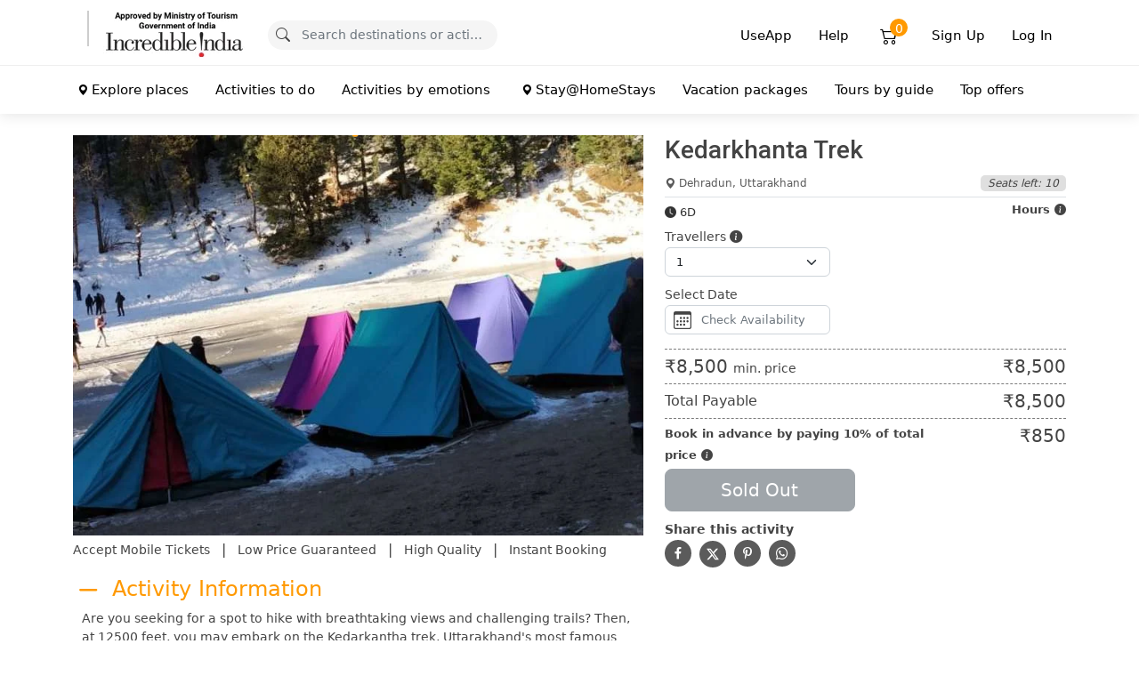

--- FILE ---
content_type: text/html; charset=UTF-8
request_url: https://www.lastclues.com/activity/kedarkhanta-trek
body_size: 52538
content:
<!DOCTYPE html>
<html lang="en">
<head>
 <meta charset="utf-8">
 <meta content="width=device-width, initial-scale=1.0" name="viewport">
   <title> Kedarkhanta Trek  #Lowest Prices, Book Now | LastClues | LastClues </title>
 <meta name="title" content="Kedarkhanta Trek  #Lowest Prices, Book Now | LastClues | LastClues" />
 <meta name="description" content="Book your Kedarkhanta Trek in Dehradun Uttarakhand. Last Clues offers #lowest prices to make your travel experience memorable." />
 <meta name="author" content="LastClues" />
 <link rel="canonical" href="https://www.lastclues.com/activity/kedarkhanta-trek" />
 <meta property="twitter:title" content="Kedarkhanta Trek  #Lowest Prices, Book Now | LastClues | LastClues " />
 <meta property="twitter:description" content="Book your Kedarkhanta Trek in Dehradun Uttarakhand. Last Clues offers #lowest prices to make your travel experience memorable." />
 <meta property="twitter:card" content="summary_large_image" />
 <meta property="twitter:image" content="https://www.lastclues.com/uploads/1667288931.jpg" />

 <meta property="og:title" content="Kedarkhanta Trek  #Lowest Prices, Book Now | LastClues | LastClues " />
 <meta property="og:description" content="Book your Kedarkhanta Trek in Dehradun Uttarakhand. Last Clues offers #lowest prices to make your travel experience memorable." />
 <meta property="og:image" content="https://www.lastclues.com/uploads/1667288931.jpg" />
 <meta property="og:image:alt" content="Kedarkhanta Trek  #Lowest Prices, Book Now | LastClues | LastClues" />
 <meta property="og:url" content="https://www.lastclues.com/activity/kedarkhanta-trek" />

 

 <meta property="fb:app_id" content="1438485786564120" />
 <meta property="og:type" content="website" />
 <meta property="og:locale" content="en" />

 <!-- Favicons -->
 <link href="https://www.lastclues.com/favicon.ico" rel="icon">
 <link href="https://www.lastclues.com/favicon.ico" rel="apple-touch-icon">
 <link rel="stylesheet" href="https://cdn.jsdelivr.net/npm/bootstrap-icons@1.11.3/font/bootstrap-icons.min.css">
 <link rel="preconnect" href="https://fonts.googleapis.com">
 <link rel="preconnect" href="https://fonts.gstatic.com" crossorigin>
 <link href="https://fonts.googleapis.com/css2?family=Roboto:ital,wght@0,100;0,300;0,400;0,500;0,700;0,900;1,100;1,300;1,400;1,500;1,700;1,900&display=swap" rel="stylesheet">

 <!-- Vendor CSS Files -->
 <link href="https://www.lastclues.com/assets/vendor/bootstrap/css/bootstrap.min.css" rel="stylesheet">


 <link rel="stylesheet" type="text/css" href="https://www.lastclues.com/assets/vendor/uikit/css/uikit.css" >
 <script  type="text/javascript" src="https://www.lastclues.com/assets/vendor/uikit/js/uikit.min.js" ></script>
 <!-- Template Main CSS File -->
 <link href="https://www.lastclues.com/assets/vendor/boxicons/css/boxicons.min.css" rel="stylesheet">
 <link href="https://www.lastclues.com/assets/css/style.css" rel="stylesheet">
 <link rel="stylesheet" href="https://www.lastclues.com/assets/vendor/metismenu/metisMenu.min.css">

 <link href="https://www.lastclues.com/assets/vendor/remixicons/remixicon.css" rel="stylesheet">

 <meta name="google-site-verification" content="yOvI_r0fOcsqEoKdH8AS340FuF5lG2him52QhVMWk6k" />
 <style>
 .subMenu:hover p{color: var(--themeColor);}
 html {overflow-y: scroll;}
 /* width */
 ::-webkit-scrollbar {width: 10px;}
 /* Track */
 ::-webkit-scrollbar-track {background: #f1f1f1;}
 /* Handle */
 ::-webkit-scrollbar-thumb {background: #888;}
 /* Handle on hover */
 ::-webkit-scrollbar-thumb:hover {background: #555;}

 .cardLoading{width: 100%;background: #fff;border-radius: 5px;box-shadow: 0 0 10px rgba(0, 0, 0, 0.05)}.cardLoading .image img{max-width: 100%;border-top-left-radius: 5px;border-top-right-radius: 5px}.cardLoading .content{padding: 20px 10px 10px}.cardLoading.is-loading .image,.cardLoading.is-loading h2,.cardLoading.is-loading p{background: #eee;background: linear-gradient(110deg, #ececec 8%, #f5f5f5 18%, #ececec 33%);border-radius: 5px;background-size: 200% 100%;-webkit-animation: 1.5s shine linear infinite;animation: 1.5s shine linear infinite}.cardLoading.is-loading .image{height: 200px;border-bottom-left-radius: 0;border-bottom-right-radius: 0}.cardLoading.is-loading h2{height: 30px}.cardLoading.is-loading p{height: 70px}@-webkit-keyframes shine{to{background-position-x: -200%}}@keyframes shine{to{background-position-x: -200%}}

 </style>
  <style>
 .smallInput{
 font-size: 0.8rem;
 }

 .activityBooking label{
 font-size: 0.9rem;
 }
 .uk-accordion-title{
 cursor: pointer;
 font-size:24px;
 font-weight: 500;
 }
 .uk-accordion-title:hover{
 color: var(--themeColor);
 }

 .startFill{
 color: var(--themeColor);
 }

 .uk-accordion li{
 border-bottom: 1px solid #ddd;
 padding-bottom: 15px;
 }

 .uk-accordion li:nth-last-child(1)  {
 border-bottom: none;
 }

 .uk-accordion li.uk-open .uk-accordion-title {
 color: var(--themeColor);
 }

 .uk-accordion-content{
 padding: 0 10px 10px;
 margin-top: 5px;
 }

 .uk-accordion li .uk-accordion-title:before,.uk-accordion li.uk-open .uk-accordion-title:before{
 background-image: unset;
 float: left;
 margin-left: 0;
 margin-right: 10px;
 }

 .uk-accordion li.uk-open .uk-accordion-title:before {
 /* up arrow icon */
 background-image: url('data:image/svg+xml; utf8, <svg xmlns="http://www.w3.org/2000/svg" width="40" height="40" fill="currentColor" class="bi bi-dash" viewBox="0 0 16 16"> <path d="M4 8a.5.5 0 0 1 .5-.5h7a.5.5 0 0 1 0 1h-7A.5.5 0 0 1 4 8z" fill="rgb(255 153 0)" /> </svg>');

 }

 .uk-accordion li .uk-accordion-title:before{
 background-image: url('data:image/svg+xml; utf8,<svg xmlns="http://www.w3.org/2000/svg" width="40" height="40" fill="currentColor" class="bi bi-plus" viewBox="0 0 16 16"> <path d="M8 4a.5.5 0 0 1 .5.5v3h3a.5.5 0 0 1 0 1h-3v3a.5.5 0 0 1-1 0v-3h-3a.5.5 0 0 1 0-1h3v-3A.5.5 0 0 1 8 4z" fill="rgb(255 153 0)"></path> </svg>');
 }

 .uk-accordion-content.activity-content ul {
 list-style: disc;
 padding-left: 15px;
 }

 .uk-accordion-content p , .uk-accordion-content.activity-content ul li{
 font-size: 14px;
 }

 .swiper-button-next, .swiper-container-rtl .swiper-button-prev {
 right: 20px;
 left: auto;
 }
 .swiper-button-prev, .swiper-container-rtl .swiper-button-next {
 left: 20px;
 right: auto;
 }

 .swiper-slide img {
 display: block;
 object-fit: cover;
 }
 .swiper-button-next, .swiper-button-prev{
 color: var(--themeColor);
 }
 .swiper-button-next:after, .swiper-button-prev:after {
 font-size: 30px;
 background: white;
 padding: 7px 15px;
 border-radius: 50px;
 }

 .swiper-container-horizontal>.swiper-pagination-bullets, .swiper-pagination-custom, .swiper-pagination-fraction {
 bottom: unset;
 top: -15px;
 }

 .swiper-pagination-bullet {
 width: 25%;
 height: 3px;
 border-radius: 0;
 position: relative;
 overflow: hidden;
 margin: 0 !important;
 }
 .swiper-pagination-bullet::before {
 content: "";
 display: block;
 position: absolute;
 top: 0;
 right: 0;
 bottom: 0;
 left: 0;
 }

 .swiper-pagination-bullet-active {
 background: rgba(0, 0, 0, 0.4);
 }
 .swiper-pagination-bullet-active::before {
 background-color: var(--themeColor);
 -webkit-animation: slide-progress 2s cubic-bezier(0.3, 0, 0.3, 1) forwards;
 animation: slide-progress 2s cubic-bezier(0.3, 0, 0.3, 1) forwards;
 }
 .swiper-paused .swiper-pagination-bullet-active::before {
 -webkit-animation-play-state: paused;
 animation-play-state: paused;
 }

 .swiper-slide .sliderImage{
 height: 450px;
 background-size: cover ;
 background-position: center center;
 background-repeat: no-repeat;
 }

 .btn-theme{
 font-size: 18px;
 }
 @media (max-width: 768px) {
 .swiper-slide .sliderImage{
 height: 200px;
 }
 }

 @-webkit-keyframes slide-progress {
 0% {
 transform: translateX(-100%);
 }
 100% {
 transform: translateX(0);
 }
 }

 @keyframes slide-progress {
 0% {
 transform: translateX(-100%);
 }
 100% {
 transform: translateX(0);
 }
 }


 .avatar-initials {
 width: 48px;
 height: 48px;
 border-radius: 50%;
 color: #fff;
 display: flex;
 align-items: center;
 justify-content: center;
 font-weight: 600;
 font-size: 16px;
 text-transform: uppercase;
 letter-spacing: 0.5px;
 }

 .avatar-sm {
 width: 32px;
 height: 32px;
 font-size: 13px;
 }

 .avatar-lg {
 width: 64px;
 height: 64px;
 font-size: 30px;
 }
 </style>
 <!-- Google Tag Manager -->
 <script>(function(w,d,s,l,i){w[l]=w[l]||[];w[l].push({'gtm.start':
 new Date().getTime(),event:'gtm.js'});var f=d.getElementsByTagName(s)[0],
 j=d.createElement(s),dl=l!='dataLayer'?'&l='+l:'';j.async=true;j.src=
 'https://www.googletagmanager.com/gtm.js?id='+i+dl;f.parentNode.insertBefore(j,f);
 })(window,document,'script','dataLayer','GTM-WHRL4NH');</script>
 <!-- End Google Tag Manager -->

 <!-- Google Tag Manager (noscript) -->
 <noscript><iframe src="https://www.googletagmanager.com/ns.html?id=GTM-WHRL4NH"
 height="0" width="0" style="display:none;visibility:hidden"></iframe></noscript>
 <!-- End Google Tag Manager (noscript) -->

 <link href="https://www.lastclues.com/assets/vendor/swiper/swiper-bundle.min.css" rel="stylesheet" >
 <link href="https://www.lastclues.com/assets/vendor/sweetalert2/sweetalert2.min.css" rel="stylesheet" >

</head>

<body  data-baseurl="https://www.lastclues.com/" >

<!-- ======= Header ======= -->
<header id="header" class="header-inner-pages header-scrolled " uk-sticky="end:true; offset: 0">
 <div class="headerTop">
 <div class="container ">
 <div class="d-flex align-items-center justify-content-between">
 <!-- Uncomment below if you prefer to use an image logo -->
 <a href="https://www.lastclues.com/" class="logo">
 <img data-light="https://www.lastclues.com/image?path=assets%2Flogo.png "
 data-dark="https://www.lastclues.com/image?path=assets%2Flogo.png"
 src="https://www.lastclues.com/image?path=assets%2Flogo.png"
 alt="" class="img-fluid"></a>
 <div class="d-none d-sm-flex">
 <div style="width: 2px;background: #cdcdcd; height: 40px;" class="mx-3" ></div>
 <a href="">
 <img alt="" src="https://www.lastclues.com/assets/images/incredible_india_small.png">
 </a>
 </div>
 <nav class="navbar mx-auto ms-4">
 <ul>
 <li>
 <form action="https://www.lastclues.com/" method="post" class="topSearchForm themeForm" accept-charset="utf-8">
<input type="hidden" name="csrf_token_lastclues" value="4770b62f20fd51ee0c0e1682bc01da1c1456a9a3310eda2f92c55a2b4d2dd8ef"> <div class="uk-panel">
 <i class="bi bi-search" style="margin-top: 6px;position: absolute;margin-left: 10px;"></i>
 <input type="text" class="form-control searchHeader" placeholder="Search destinations or activity">
 </div>
 <div class="uk-panel d-none topResultGrid" style="height: 440px; background: white;border-radius: 5px;overflow-x: hidden;overflow-y: auto;padding: 5px;position: absolute;width: 600px;z-index: 1">
 </div>

 </form> </li>
 </ul>
 </nav>

 <nav  class="navbar">
 <ul>
 <li><a  href="javascript:void(0)">UseApp</a>
 <div class="appDropdown" uk-dropdown="mode: click;pos:bottom-center" style="width: 240px;padding: 10px 10px 0;background: #ff9900;border-radius: 10px 10px 0 0">
 <span data-dropdown=".appDropdown" class="closeDropdown" style="cursor:pointer;    position: absolute; right: 15px;top: 11px; color: black;"> <i  class="bi bi-x-circle-fill"></i> </span>
 <div class="app-banner text-center" style="min-height: 300px;border-radius: 10px 10px 0 0;border: 8px #f5f5f5 solid;border-bottom: 0px;background: white;padding: 10px">
 <p class="">Scan the magic code to download our app</p>
 
 <img src="https://www.lastclues.com/uploads/qrcode.png" style="width: 168px" class="mb-2" alt="">

 <div  class="app-download_market d-flex justify-content-center"><svg style="margin-right: 10px" width="17" height="20" viewBox="0 0 17 20" fill="none"><path fill-rule="evenodd" clip-rule="evenodd" d="M13.848 10.626c-.02-2.533 2.01-3.752 2.104-3.813-1.147-1.714-2.923-1.952-3.556-1.978-1.514-.154-2.959.916-3.725.916-.768 0-1.95-.893-3.209-.865-1.65.025-3.172.987-4.023 2.505-1.71 3.069-.434 7.597 1.236 10.079.818 1.214 1.791 2.578 3.072 2.529 1.233-.047 1.695-.821 3.185-.821 1.487 0 1.906.82 3.205.795 1.326-.027 2.168-1.239 2.98-2.46.934-1.405 1.321-2.772 1.342-2.842-.027-.014-2.58-1.017-2.61-4.045zm-2.816-7.434c.679-.846 1.136-2.02 1.012-3.192-.979.04-2.166.674-2.864 1.516-.63.747-1.178 1.945-1.027 3.093 1.09.085 2.2-.571 2.879-1.417z" fill="#0A0B09"></path></svg><svg data-v-54c804ac="" width="24" height="20" viewBox="0 0 24 20" fill="none"><g clip-path="url(#clip0_2812_8223)"><path d="M17.507 8.369l1.9-3.29a.386.386 0 00-.14-.527.38.38 0 00-.523.14l-1.925 3.333a11.737 11.737 0 00-4.898-1.045c-1.777 0-3.43.374-4.898 1.045L5.1 4.692a.384.384 0 00-.526-.14.384.384 0 00-.14.526l1.9 3.29C3.058 10.144.839 13.459.473 17.34H23.37c-.366-3.881-2.585-7.197-5.863-8.971zM6.664 14.124a.96.96 0 11.001-1.92.96.96 0 010 1.92zm10.512 0a.96.96 0 110-1.92.96.96 0 010 1.92z" fill="#32DE84"></path></g><defs><clipPath id="clip0_2812_8223"><path fill="#fff" transform="translate(.459)" d="M0 0h22.913v20H0z"></path></clipPath></defs></svg>
 </div>

 </div>
 </div>
 </li>
 <li><a  href="javascript:void(0)">Help</a>
 <div class="helpDropdown" uk-dropdown="mode: click;pos:bottom-center" style="width: 300px;background: #ff9900;border-radius: 10px">
 <span data-dropdown=".helpDropdown" class="closeDropdown" style="cursor:pointer;    position: absolute; right: 15px;top: 11px; color: white;"> <i  class="bi bi-x-circle-fill"></i> </span>
 <p class="text-white">
 Customer Care   +91 885 1000 105 <br>
 (9AM-5PM IST, M-Th. 9AM-3PM IST, Fr) <br>
 support@lastclues.com <br>
 </p>
 </div>
 </li>


   <li class="me-2" ><a class="nav-link cartLink" href="https://www.lastclues.com/cart"> <i class="bi bi-cart2"></i> <span data-bind="cart">0</span> </a></li>

 <li>
 <a id="loginButton"  href="javascript:void(0)" class="loginButton" > Sign Up </a>
 </li>

 <li>
 <a id="loginButton"  href="javascript:void(0)" class="loginButton" > Log In </a>
 </li>

  </ul>

  <ul class="d-block d-sm-none">
 <li class="me-2 " ><a class="nav-link cartLink" href="https://www.lastclues.com/cart"> <i class="bi bi-cart2"></i> <span data-bind="cart">0</span> </a></li>
 </ul>
  <i class="bi bi-list mobile-nav-toggle"></i>
 </nav><!-- .navbar -->
 </div>
 </div>
 </div>
<div class="headerBottom header-inner-pages">
 <div class="container">
 <div class="d-flex align-items-center justify-content-between">
 <nav class="navbar " >
 <ul>
 <li><a class="nav-link fw-semibold" href=""><i class="bi bi-geo-alt-fill me-1"></i> Explore places</a>
 <div class="uk-navbar-dropdown uk-navbar-dropdown-width-4 megaDropDown p-2" uk-dropdown="pos:bottom-left; boundary-align: false;offset:4;mode: hover;animation: uk-animation-slide-top-small; duration: 300;shift: false; flip: false;delay-hide:100;">
 <div class="uk-grid-column-small uk-grid-small uk-grid-row-large uk-margin-top"
 uk-grid="margin:uk-margin-remove;" >
  <div class="uk-width-1-4 uk-flex uk-flex-middle" >
 <a class="p-0 d-block subMenu uk-flex  "  href="https://www.lastclues.com/destinations/andaman-and-nicobar-islands
 " style="font-size: 13px">
 <div  >
 <p class="m-2"  >Andaman and Nicobar Islands   </p>
 </div>
 </a>
 </div>
  <div class="uk-width-1-4 uk-flex uk-flex-middle" >
 <a class="p-0 d-block subMenu uk-flex  "  href="https://www.lastclues.com/destinations/andhra-pradesh
 " style="font-size: 13px">
 <div  >
 <p class="m-2"  >Andhra Pradesh   </p>
 </div>
 </a>
 </div>
  <div class="uk-width-1-4 uk-flex uk-flex-middle" >
 <a class="p-0 d-block subMenu uk-flex  "  href="https://www.lastclues.com/destinations/arunachal-pradesh
 " style="font-size: 13px">
 <div  >
 <p class="m-2"  >Arunachal Pradesh   </p>
 </div>
 </a>
 </div>
  <div class="uk-width-1-4 uk-flex uk-flex-middle" >
 <a class="p-0 d-block subMenu uk-flex  "  href="https://www.lastclues.com/destinations/assam
 " style="font-size: 13px">
 <div  >
 <p class="m-2"  >Assam   </p>
 </div>
 </a>
 </div>
  <div class="uk-width-1-4 uk-flex uk-flex-middle" >
 <a class="p-0 d-block subMenu uk-flex  "  href="https://www.lastclues.com/destinations/bihar
 " style="font-size: 13px">
 <div  >
 <p class="m-2"  >Bihar   </p>
 </div>
 </a>
 </div>
  <div class="uk-width-1-4 uk-flex uk-flex-middle" >
 <a class="p-0 d-block subMenu uk-flex  "  href="https://www.lastclues.com/destinations/chhattisgarh
 " style="font-size: 13px">
 <div  >
 <p class="m-2"  >Chhattisgarh   </p>
 </div>
 </a>
 </div>
  <div class="uk-width-1-4 uk-flex uk-flex-middle" >
 <a class="p-0 d-block subMenu uk-flex  "  href="https://www.lastclues.com/destinations/dadra-and-nagar-haveli
 " style="font-size: 13px">
 <div  >
 <p class="m-2"  >Dadra and Nagar Haveli   </p>
 </div>
 </a>
 </div>
  <div class="uk-width-1-4 uk-flex uk-flex-middle" >
 <a class="p-0 d-block subMenu uk-flex  "  href="https://www.lastclues.com/destinations/daman-and-diu
 " style="font-size: 13px">
 <div  >
 <p class="m-2"  >Daman and Diu   </p>
 </div>
 </a>
 </div>
  <div class="uk-width-1-4 uk-flex uk-flex-middle" >
 <a class="p-0 d-block subMenu uk-flex  "  href="https://www.lastclues.com/destinations/delhi
 " style="font-size: 13px">
 <div  >
 <p class="m-2"  >Delhi   </p>
 </div>
 </a>
 </div>
  <div class="uk-width-1-4 uk-flex uk-flex-middle" >
 <a class="p-0 d-block subMenu uk-flex  "  href="https://www.lastclues.com/destinations/goa
 " style="font-size: 13px">
 <div  >
 <p class="m-2"  >Goa   </p>
 </div>
 </a>
 </div>
  <div class="uk-width-1-4 uk-flex uk-flex-middle" >
 <a class="p-0 d-block subMenu uk-flex  "  href="https://www.lastclues.com/destinations/gujarat
 " style="font-size: 13px">
 <div  >
 <p class="m-2"  >Gujarat   </p>
 </div>
 </a>
 </div>
  <div class="uk-width-1-4 uk-flex uk-flex-middle" >
 <a class="p-0 d-block subMenu uk-flex  "  href="https://www.lastclues.com/destinations/haryana
 " style="font-size: 13px">
 <div  >
 <p class="m-2"  >Haryana   </p>
 </div>
 </a>
 </div>
  <div class="uk-width-1-4 uk-flex uk-flex-middle" >
 <a class="p-0 d-block subMenu uk-flex  "  href="https://www.lastclues.com/destinations/himachal-pradesh
 " style="font-size: 13px">
 <div  >
 <p class="m-2"  >Himachal Pradesh   </p>
 </div>
 </a>
 </div>
  <div class="uk-width-1-4 uk-flex uk-flex-middle" >
 <a class="p-0 d-block subMenu uk-flex  "  href="https://www.lastclues.com/destinations/jammu-and-kashmir
 " style="font-size: 13px">
 <div  >
 <p class="m-2"  >Jammu and Kashmir   </p>
 </div>
 </a>
 </div>
  <div class="uk-width-1-4 uk-flex uk-flex-middle" >
 <a class="p-0 d-block subMenu uk-flex  "  href="https://www.lastclues.com/destinations/jharkhand
 " style="font-size: 13px">
 <div  >
 <p class="m-2"  >Jharkhand   </p>
 </div>
 </a>
 </div>
  <div class="uk-width-1-4 uk-flex uk-flex-middle" >
 <a class="p-0 d-block subMenu uk-flex  "  href="https://www.lastclues.com/destinations/karnataka
 " style="font-size: 13px">
 <div  >
 <p class="m-2"  >Karnataka   </p>
 </div>
 </a>
 </div>
  <div class="uk-width-1-4 uk-flex uk-flex-middle" >
 <a class="p-0 d-block subMenu uk-flex  "  href="https://www.lastclues.com/destinations/kerala
 " style="font-size: 13px">
 <div  >
 <p class="m-2"  >Kerala   </p>
 </div>
 </a>
 </div>
  <div class="uk-width-1-4 uk-flex uk-flex-middle" >
 <a class="p-0 d-block subMenu uk-flex  "  href="https://www.lastclues.com/destinations/ladakh
 " style="font-size: 13px">
 <div  >
 <p class="m-2"  >Ladakh   </p>
 </div>
 </a>
 </div>
  <div class="uk-width-1-4 uk-flex uk-flex-middle" >
 <a class="p-0 d-block subMenu uk-flex  "  href="https://www.lastclues.com/destinations/lakshadweep
 " style="font-size: 13px">
 <div  >
 <p class="m-2"  >Lakshadweep   </p>
 </div>
 </a>
 </div>
  <div class="uk-width-1-4 uk-flex uk-flex-middle" >
 <a class="p-0 d-block subMenu uk-flex  "  href="https://www.lastclues.com/destinations/madhya-pradesh
 " style="font-size: 13px">
 <div  >
 <p class="m-2"  >Madhya Pradesh   </p>
 </div>
 </a>
 </div>
  <div class="uk-width-1-4 uk-flex uk-flex-middle" >
 <a class="p-0 d-block subMenu uk-flex  "  href="https://www.lastclues.com/destinations/maharashtra
 " style="font-size: 13px">
 <div  >
 <p class="m-2"  >Maharashtra   </p>
 </div>
 </a>
 </div>
  <div class="uk-width-1-4 uk-flex uk-flex-middle" >
 <a class="p-0 d-block subMenu uk-flex  "  href="https://www.lastclues.com/destinations/manipur
 " style="font-size: 13px">
 <div  >
 <p class="m-2"  >Manipur   </p>
 </div>
 </a>
 </div>
  <div class="uk-width-1-4 uk-flex uk-flex-middle" >
 <a class="p-0 d-block subMenu uk-flex  "  href="https://www.lastclues.com/destinations/meghalaya
 " style="font-size: 13px">
 <div  >
 <p class="m-2"  >Meghalaya   </p>
 </div>
 </a>
 </div>
  <div class="uk-width-1-4 uk-flex uk-flex-middle" >
 <a class="p-0 d-block subMenu uk-flex  "  href="https://www.lastclues.com/destinations/mizoram
 " style="font-size: 13px">
 <div  >
 <p class="m-2"  >Mizoram   </p>
 </div>
 </a>
 </div>
  <div class="uk-width-1-4 uk-flex uk-flex-middle" >
 <a class="p-0 d-block subMenu uk-flex  "  href="https://www.lastclues.com/destinations/nagaland
 " style="font-size: 13px">
 <div  >
 <p class="m-2"  >Nagaland   </p>
 </div>
 </a>
 </div>
  <div class="uk-width-1-4 uk-flex uk-flex-middle" >
 <a class="p-0 d-block subMenu uk-flex  "  href="https://www.lastclues.com/destinations/odisha
 " style="font-size: 13px">
 <div  >
 <p class="m-2"  >Odisha   </p>
 </div>
 </a>
 </div>
  <div class="uk-width-1-4 uk-flex uk-flex-middle" >
 <a class="p-0 d-block subMenu uk-flex  "  href="https://www.lastclues.com/destinations/pondicherry
 " style="font-size: 13px">
 <div  >
 <p class="m-2"  >Pondicherry   </p>
 </div>
 </a>
 </div>
  <div class="uk-width-1-4 uk-flex uk-flex-middle" >
 <a class="p-0 d-block subMenu uk-flex  "  href="https://www.lastclues.com/destinations/punjab
 " style="font-size: 13px">
 <div  >
 <p class="m-2"  >Punjab   </p>
 </div>
 </a>
 </div>
  <div class="uk-width-1-4 uk-flex uk-flex-middle" >
 <a class="p-0 d-block subMenu uk-flex  "  href="https://www.lastclues.com/destinations/rajasthan
 " style="font-size: 13px">
 <div  >
 <p class="m-2"  >Rajasthan   </p>
 </div>
 </a>
 </div>
  <div class="uk-width-1-4 uk-flex uk-flex-middle" >
 <a class="p-0 d-block subMenu uk-flex  "  href="https://www.lastclues.com/destinations/sikkim
 " style="font-size: 13px">
 <div  >
 <p class="m-2"  >Sikkim   </p>
 </div>
 </a>
 </div>
  <div class="uk-width-1-4 uk-flex uk-flex-middle" >
 <a class="p-0 d-block subMenu uk-flex  "  href="https://www.lastclues.com/destinations/tamil-nadu
 " style="font-size: 13px">
 <div  >
 <p class="m-2"  >Tamil Nadu   </p>
 </div>
 </a>
 </div>
  <div class="uk-width-1-4 uk-flex uk-flex-middle" >
 <a class="p-0 d-block subMenu uk-flex  "  href="https://www.lastclues.com/destinations/telangana
 " style="font-size: 13px">
 <div  >
 <p class="m-2"  >Telangana   </p>
 </div>
 </a>
 </div>
  <div class="uk-width-1-4 uk-flex uk-flex-middle" >
 <a class="p-0 d-block subMenu uk-flex  "  href="https://www.lastclues.com/destinations/tripura
 " style="font-size: 13px">
 <div  >
 <p class="m-2"  >Tripura   </p>
 </div>
 </a>
 </div>
  <div class="uk-width-1-4 uk-flex uk-flex-middle" >
 <a class="p-0 d-block subMenu uk-flex  "  href="https://www.lastclues.com/destinations/uttar-pradesh
 " style="font-size: 13px">
 <div  >
 <p class="m-2"  >Uttar Pradesh   </p>
 </div>
 </a>
 </div>
  <div class="uk-width-1-4 uk-flex uk-flex-middle" >
 <a class="p-0 d-block subMenu uk-flex  "  href="https://www.lastclues.com/destinations/uttarakhand
 " style="font-size: 13px">
 <div  >
 <p class="m-2"  >Uttarakhand   </p>
 </div>
 </a>
 </div>
  <div class="uk-width-1-4 uk-flex uk-flex-middle" >
 <a class="p-0 d-block subMenu uk-flex  "  href="https://www.lastclues.com/destinations/west-bengal
 " style="font-size: 13px">
 <div  >
 <p class="m-2"  >West Bengal   </p>
 </div>
 </a>
 </div>
  </div>
 </div>
 </li>
 <li><a class="nav-link fw-semibold" href="">Activities to do</a>
 <div class="uk-navbar-dropdown uk-navbar-dropdown-width-4 p-2 megaDropDown" uk-dropdown="pos:bottom-left; boundary-align: false;offset:4;mode: hover;animation: uk-animation-slide-top-small; duration: 300;shift: false; flip: false;delay-hide:100">
 <div class="uk-grid-column-small uk-grid-small uk-grid-row-large uk-margin-top"
 uk-grid="margin:uk-margin-remove;" >
  <div class="uk-width-1-4 uk-flex uk-flex-middle" >
 <a class="p-0 d-block subMenu uk-flex  "  href="https://www.lastclues.com/activities/activities-for-corporates
 " style="font-size: 13px">
 <div  >
 <p class="m-2"  >Activities for Corporates   </p>
 </div>
 </a>
 </div>
  <div class="uk-width-1-4 uk-flex uk-flex-middle" >
 <a class="p-0 d-block subMenu uk-flex  "  href="https://www.lastclues.com/activities/activities-for-kids
 " style="font-size: 13px">
 <div  >
 <p class="m-2"  >Activities for Kids   </p>
 </div>
 </a>
 </div>
  <div class="uk-width-1-4 uk-flex uk-flex-middle" >
 <a class="p-0 d-block subMenu uk-flex  "  href="https://www.lastclues.com/activities/history-tour
 " style="font-size: 13px">
 <div  >
 <p class="m-2"  >History Tour   </p>
 </div>
 </a>
 </div>
  <div class="uk-width-1-4 uk-flex uk-flex-middle" >
 <a class="p-0 d-block subMenu uk-flex  "  href="https://www.lastclues.com/activities/local-tour
 " style="font-size: 13px">
 <div  >
 <p class="m-2"  >Local Tour   </p>
 </div>
 </a>
 </div>
  <div class="uk-width-1-4 uk-flex uk-flex-middle" >
 <a class="p-0 d-block subMenu uk-flex  "  href="https://www.lastclues.com/activities/once-in-a-lifetime
 " style="font-size: 13px">
 <div  >
 <p class="m-2"  >Once In a Lifetime   </p>
 </div>
 </a>
 </div>
  <div class="uk-width-1-4 uk-flex uk-flex-middle" >
 <a class="p-0 d-block subMenu uk-flex  "  href="https://www.lastclues.com/activities/outdoor
 " style="font-size: 13px">
 <div  >
 <p class="m-2"  >Outdoor   </p>
 </div>
 </a>
 </div>
  <div class="uk-width-1-4 uk-flex uk-flex-middle" >
 <a class="p-0 d-block subMenu uk-flex  "  href="https://www.lastclues.com/activities/rare-activities
 " style="font-size: 13px">
 <div  >
 <p class="m-2"  >Rare Activities   </p>
 </div>
 </a>
 </div>
  <div class="uk-width-1-4 uk-flex uk-flex-middle" >
 <a class="p-0 d-block subMenu uk-flex  "  href="https://www.lastclues.com/activities/travel-and-destination
 " style="font-size: 13px">
 <div  >
 <p class="m-2"  >Travel and Destination   </p>
 </div>
 </a>
 </div>
 
 </div>
 </div>
 </li>

 <li><a class="nav-link fw-semibold" href="">Activities by emotions</a>
 <div class="uk-navbar-dropdown uk-navbar-dropdown-width-3 p-2 megaDropDown" uk-dropdown="pos: bottom-left; boundary-align: false;offset:4;mode: hover;animation: uk-animation-slide-top-small; duration: 300;shift: false; flip: false;delay-hide:100">
 <div class="uk-grid-column-small uk-grid-small uk-grid-row-large uk-margin-top"
 uk-grid="margin:uk-margin-remove;" >
  <div class="uk-width-1-4 uk-flex uk-flex-middle" >
 <a class="p-0 d-block subMenu uk-flex uk-flex-center "  href="https://www.lastclues.com/affections/amazed " style="font-size: 13px">
 <div >
 <p class="m-2" >Amazed</p>
 </div>

 </a>
 </div>
  <div class="uk-width-1-4 uk-flex uk-flex-middle" >
 <a class="p-0 d-block subMenu uk-flex uk-flex-center "  href="https://www.lastclues.com/affections/at-peace " style="font-size: 13px">
 <div >
 <p class="m-2" >At Peace</p>
 </div>

 </a>
 </div>
  <div class="uk-width-1-4 uk-flex uk-flex-middle" >
 <a class="p-0 d-block subMenu uk-flex uk-flex-center "  href="https://www.lastclues.com/affections/blessed " style="font-size: 13px">
 <div >
 <p class="m-2" >Blessed</p>
 </div>

 </a>
 </div>
  <div class="uk-width-1-4 uk-flex uk-flex-middle" >
 <a class="p-0 d-block subMenu uk-flex uk-flex-center "  href="https://www.lastclues.com/affections/calm " style="font-size: 13px">
 <div >
 <p class="m-2" >Calm</p>
 </div>

 </a>
 </div>
  <div class="uk-width-1-4 uk-flex uk-flex-middle" >
 <a class="p-0 d-block subMenu uk-flex uk-flex-center "  href="https://www.lastclues.com/affections/chilled " style="font-size: 13px">
 <div >
 <p class="m-2" >Chilled</p>
 </div>

 </a>
 </div>
  <div class="uk-width-1-4 uk-flex uk-flex-middle" >
 <a class="p-0 d-block subMenu uk-flex uk-flex-center "  href="https://www.lastclues.com/affections/ecstatic " style="font-size: 13px">
 <div >
 <p class="m-2" >Ecstatic</p>
 </div>

 </a>
 </div>
  <div class="uk-width-1-4 uk-flex uk-flex-middle" >
 <a class="p-0 d-block subMenu uk-flex uk-flex-center "  href="https://www.lastclues.com/affections/happy " style="font-size: 13px">
 <div >
 <p class="m-2" >Happy</p>
 </div>

 </a>
 </div>
  <div class="uk-width-1-4 uk-flex uk-flex-middle" >
 <a class="p-0 d-block subMenu uk-flex uk-flex-center "  href="https://www.lastclues.com/affections/inspired " style="font-size: 13px">
 <div >
 <p class="m-2" >Inspired</p>
 </div>

 </a>
 </div>
  <div class="uk-width-1-4 uk-flex uk-flex-middle" >
 <a class="p-0 d-block subMenu uk-flex uk-flex-center "  href="https://www.lastclues.com/affections/joyous " style="font-size: 13px">
 <div >
 <p class="m-2" >Joyous</p>
 </div>

 </a>
 </div>
  <div class="uk-width-1-4 uk-flex uk-flex-middle" >
 <a class="p-0 d-block subMenu uk-flex uk-flex-center "  href="https://www.lastclues.com/affections/motivated " style="font-size: 13px">
 <div >
 <p class="m-2" >Motivated</p>
 </div>

 </a>
 </div>
  <div class="uk-width-1-4 uk-flex uk-flex-middle" >
 <a class="p-0 d-block subMenu uk-flex uk-flex-center "  href="https://www.lastclues.com/affections/refreshed " style="font-size: 13px">
 <div >
 <p class="m-2" >Refreshed</p>
 </div>

 </a>
 </div>
  <div class="uk-width-1-4 uk-flex uk-flex-middle" >
 <a class="p-0 d-block subMenu uk-flex uk-flex-center "  href="https://www.lastclues.com/affections/rejuvenated " style="font-size: 13px">
 <div >
 <p class="m-2" >Rejuvenated</p>
 </div>

 </a>
 </div>
  <div class="uk-width-1-4 uk-flex uk-flex-middle" >
 <a class="p-0 d-block subMenu uk-flex uk-flex-center "  href="https://www.lastclues.com/affections/romanced " style="font-size: 13px">
 <div >
 <p class="m-2" >Romanced</p>
 </div>

 </a>
 </div>
  <div class="uk-width-1-4 uk-flex uk-flex-middle" >
 <a class="p-0 d-block subMenu uk-flex uk-flex-center "  href="https://www.lastclues.com/affections/shocked " style="font-size: 13px">
 <div >
 <p class="m-2" >Shocked</p>
 </div>

 </a>
 </div>
  <div class="uk-width-1-4 uk-flex uk-flex-middle" >
 <a class="p-0 d-block subMenu uk-flex uk-flex-center "  href="https://www.lastclues.com/affections/wild " style="font-size: 13px">
 <div >
 <p class="m-2" >Wild</p>
 </div>

 </a>
 </div>
  </div>
 </div>
 </li>

 <li><a class="nav-link fw-semibold" href=""><i class="bi bi-geo-alt-fill me-1"></i> Stay@HomeStays</a>
 <div class="uk-navbar-dropdown uk-navbar-dropdown-width-4 megaDropDown p-2" uk-dropdown="pos:bottom-left; boundary-align: false;offset:4;mode: hover;animation: uk-animation-slide-top-small; duration: 300;shift: false; flip: false;delay-hide:100;">
 <div class="uk-grid-column-small uk-grid-small uk-grid-row-large uk-margin-top"
 uk-grid="margin:uk-margin-remove;" >
  <div class="uk-width-1-4 uk-flex uk-flex-middle" >
 <a class="p-0 d-block subMenu uk-flex  "  href="https://www.lastclues.com/homestay/andaman-and-nicobar-islands
 " style="font-size: 13px">
 <div  >
 <p class="m-2"  >Andaman and Nicobar Islands   </p>
 </div>
 </a>
 </div>
  <div class="uk-width-1-4 uk-flex uk-flex-middle" >
 <a class="p-0 d-block subMenu uk-flex  "  href="https://www.lastclues.com/homestay/andhra-pradesh
 " style="font-size: 13px">
 <div  >
 <p class="m-2"  >Andhra Pradesh   </p>
 </div>
 </a>
 </div>
  <div class="uk-width-1-4 uk-flex uk-flex-middle" >
 <a class="p-0 d-block subMenu uk-flex  "  href="https://www.lastclues.com/homestay/arunachal-pradesh
 " style="font-size: 13px">
 <div  >
 <p class="m-2"  >Arunachal Pradesh   </p>
 </div>
 </a>
 </div>
  <div class="uk-width-1-4 uk-flex uk-flex-middle" >
 <a class="p-0 d-block subMenu uk-flex  "  href="https://www.lastclues.com/homestay/assam
 " style="font-size: 13px">
 <div  >
 <p class="m-2"  >Assam   </p>
 </div>
 </a>
 </div>
  <div class="uk-width-1-4 uk-flex uk-flex-middle" >
 <a class="p-0 d-block subMenu uk-flex  "  href="https://www.lastclues.com/homestay/bihar
 " style="font-size: 13px">
 <div  >
 <p class="m-2"  >Bihar   </p>
 </div>
 </a>
 </div>
  <div class="uk-width-1-4 uk-flex uk-flex-middle" >
 <a class="p-0 d-block subMenu uk-flex  "  href="https://www.lastclues.com/homestay/chhattisgarh
 " style="font-size: 13px">
 <div  >
 <p class="m-2"  >Chhattisgarh   </p>
 </div>
 </a>
 </div>
  <div class="uk-width-1-4 uk-flex uk-flex-middle" >
 <a class="p-0 d-block subMenu uk-flex  "  href="https://www.lastclues.com/homestay/dadra-and-nagar-haveli
 " style="font-size: 13px">
 <div  >
 <p class="m-2"  >Dadra and Nagar Haveli   </p>
 </div>
 </a>
 </div>
  <div class="uk-width-1-4 uk-flex uk-flex-middle" >
 <a class="p-0 d-block subMenu uk-flex  "  href="https://www.lastclues.com/homestay/daman-and-diu
 " style="font-size: 13px">
 <div  >
 <p class="m-2"  >Daman and Diu   </p>
 </div>
 </a>
 </div>
  <div class="uk-width-1-4 uk-flex uk-flex-middle" >
 <a class="p-0 d-block subMenu uk-flex  "  href="https://www.lastclues.com/homestay/delhi
 " style="font-size: 13px">
 <div  >
 <p class="m-2"  >Delhi   </p>
 </div>
 </a>
 </div>
  <div class="uk-width-1-4 uk-flex uk-flex-middle" >
 <a class="p-0 d-block subMenu uk-flex  "  href="https://www.lastclues.com/homestay/goa
 " style="font-size: 13px">
 <div  >
 <p class="m-2"  >Goa   </p>
 </div>
 </a>
 </div>
  <div class="uk-width-1-4 uk-flex uk-flex-middle" >
 <a class="p-0 d-block subMenu uk-flex  "  href="https://www.lastclues.com/homestay/gujarat
 " style="font-size: 13px">
 <div  >
 <p class="m-2"  >Gujarat   </p>
 </div>
 </a>
 </div>
  <div class="uk-width-1-4 uk-flex uk-flex-middle" >
 <a class="p-0 d-block subMenu uk-flex  "  href="https://www.lastclues.com/homestay/haryana
 " style="font-size: 13px">
 <div  >
 <p class="m-2"  >Haryana   </p>
 </div>
 </a>
 </div>
  <div class="uk-width-1-4 uk-flex uk-flex-middle" >
 <a class="p-0 d-block subMenu uk-flex  "  href="https://www.lastclues.com/homestay/himachal-pradesh
 " style="font-size: 13px">
 <div  >
 <p class="m-2"  >Himachal Pradesh   </p>
 </div>
 </a>
 </div>
  <div class="uk-width-1-4 uk-flex uk-flex-middle" >
 <a class="p-0 d-block subMenu uk-flex  "  href="https://www.lastclues.com/homestay/jammu-and-kashmir
 " style="font-size: 13px">
 <div  >
 <p class="m-2"  >Jammu and Kashmir   </p>
 </div>
 </a>
 </div>
  <div class="uk-width-1-4 uk-flex uk-flex-middle" >
 <a class="p-0 d-block subMenu uk-flex  "  href="https://www.lastclues.com/homestay/jharkhand
 " style="font-size: 13px">
 <div  >
 <p class="m-2"  >Jharkhand   </p>
 </div>
 </a>
 </div>
  <div class="uk-width-1-4 uk-flex uk-flex-middle" >
 <a class="p-0 d-block subMenu uk-flex  "  href="https://www.lastclues.com/homestay/karnataka
 " style="font-size: 13px">
 <div  >
 <p class="m-2"  >Karnataka   </p>
 </div>
 </a>
 </div>
  <div class="uk-width-1-4 uk-flex uk-flex-middle" >
 <a class="p-0 d-block subMenu uk-flex  "  href="https://www.lastclues.com/homestay/kerala
 " style="font-size: 13px">
 <div  >
 <p class="m-2"  >Kerala   </p>
 </div>
 </a>
 </div>
  <div class="uk-width-1-4 uk-flex uk-flex-middle" >
 <a class="p-0 d-block subMenu uk-flex  "  href="https://www.lastclues.com/homestay/ladakh
 " style="font-size: 13px">
 <div  >
 <p class="m-2"  >Ladakh   </p>
 </div>
 </a>
 </div>
  <div class="uk-width-1-4 uk-flex uk-flex-middle" >
 <a class="p-0 d-block subMenu uk-flex  "  href="https://www.lastclues.com/homestay/lakshadweep
 " style="font-size: 13px">
 <div  >
 <p class="m-2"  >Lakshadweep   </p>
 </div>
 </a>
 </div>
  <div class="uk-width-1-4 uk-flex uk-flex-middle" >
 <a class="p-0 d-block subMenu uk-flex  "  href="https://www.lastclues.com/homestay/madhya-pradesh
 " style="font-size: 13px">
 <div  >
 <p class="m-2"  >Madhya Pradesh   </p>
 </div>
 </a>
 </div>
  <div class="uk-width-1-4 uk-flex uk-flex-middle" >
 <a class="p-0 d-block subMenu uk-flex  "  href="https://www.lastclues.com/homestay/maharashtra
 " style="font-size: 13px">
 <div  >
 <p class="m-2"  >Maharashtra   </p>
 </div>
 </a>
 </div>
  <div class="uk-width-1-4 uk-flex uk-flex-middle" >
 <a class="p-0 d-block subMenu uk-flex  "  href="https://www.lastclues.com/homestay/manipur
 " style="font-size: 13px">
 <div  >
 <p class="m-2"  >Manipur   </p>
 </div>
 </a>
 </div>
  <div class="uk-width-1-4 uk-flex uk-flex-middle" >
 <a class="p-0 d-block subMenu uk-flex  "  href="https://www.lastclues.com/homestay/meghalaya
 " style="font-size: 13px">
 <div  >
 <p class="m-2"  >Meghalaya   </p>
 </div>
 </a>
 </div>
  <div class="uk-width-1-4 uk-flex uk-flex-middle" >
 <a class="p-0 d-block subMenu uk-flex  "  href="https://www.lastclues.com/homestay/mizoram
 " style="font-size: 13px">
 <div  >
 <p class="m-2"  >Mizoram   </p>
 </div>
 </a>
 </div>
  <div class="uk-width-1-4 uk-flex uk-flex-middle" >
 <a class="p-0 d-block subMenu uk-flex  "  href="https://www.lastclues.com/homestay/nagaland
 " style="font-size: 13px">
 <div  >
 <p class="m-2"  >Nagaland   </p>
 </div>
 </a>
 </div>
  <div class="uk-width-1-4 uk-flex uk-flex-middle" >
 <a class="p-0 d-block subMenu uk-flex  "  href="https://www.lastclues.com/homestay/odisha
 " style="font-size: 13px">
 <div  >
 <p class="m-2"  >Odisha   </p>
 </div>
 </a>
 </div>
  <div class="uk-width-1-4 uk-flex uk-flex-middle" >
 <a class="p-0 d-block subMenu uk-flex  "  href="https://www.lastclues.com/homestay/pondicherry
 " style="font-size: 13px">
 <div  >
 <p class="m-2"  >Pondicherry   </p>
 </div>
 </a>
 </div>
  <div class="uk-width-1-4 uk-flex uk-flex-middle" >
 <a class="p-0 d-block subMenu uk-flex  "  href="https://www.lastclues.com/homestay/punjab
 " style="font-size: 13px">
 <div  >
 <p class="m-2"  >Punjab   </p>
 </div>
 </a>
 </div>
  <div class="uk-width-1-4 uk-flex uk-flex-middle" >
 <a class="p-0 d-block subMenu uk-flex  "  href="https://www.lastclues.com/homestay/rajasthan
 " style="font-size: 13px">
 <div  >
 <p class="m-2"  >Rajasthan   </p>
 </div>
 </a>
 </div>
  <div class="uk-width-1-4 uk-flex uk-flex-middle" >
 <a class="p-0 d-block subMenu uk-flex  "  href="https://www.lastclues.com/homestay/sikkim
 " style="font-size: 13px">
 <div  >
 <p class="m-2"  >Sikkim   </p>
 </div>
 </a>
 </div>
  <div class="uk-width-1-4 uk-flex uk-flex-middle" >
 <a class="p-0 d-block subMenu uk-flex  "  href="https://www.lastclues.com/homestay/tamil-nadu
 " style="font-size: 13px">
 <div  >
 <p class="m-2"  >Tamil Nadu   </p>
 </div>
 </a>
 </div>
  <div class="uk-width-1-4 uk-flex uk-flex-middle" >
 <a class="p-0 d-block subMenu uk-flex  "  href="https://www.lastclues.com/homestay/telangana
 " style="font-size: 13px">
 <div  >
 <p class="m-2"  >Telangana   </p>
 </div>
 </a>
 </div>
  <div class="uk-width-1-4 uk-flex uk-flex-middle" >
 <a class="p-0 d-block subMenu uk-flex  "  href="https://www.lastclues.com/homestay/tripura
 " style="font-size: 13px">
 <div  >
 <p class="m-2"  >Tripura   </p>
 </div>
 </a>
 </div>
  <div class="uk-width-1-4 uk-flex uk-flex-middle" >
 <a class="p-0 d-block subMenu uk-flex  "  href="https://www.lastclues.com/homestay/uttar-pradesh
 " style="font-size: 13px">
 <div  >
 <p class="m-2"  >Uttar Pradesh   </p>
 </div>
 </a>
 </div>
  <div class="uk-width-1-4 uk-flex uk-flex-middle" >
 <a class="p-0 d-block subMenu uk-flex  "  href="https://www.lastclues.com/homestay/uttarakhand
 " style="font-size: 13px">
 <div  >
 <p class="m-2"  >Uttarakhand   </p>
 </div>
 </a>
 </div>
  <div class="uk-width-1-4 uk-flex uk-flex-middle" >
 <a class="p-0 d-block subMenu uk-flex  "  href="https://www.lastclues.com/homestay/west-bengal
 " style="font-size: 13px">
 <div  >
 <p class="m-2"  >West Bengal   </p>
 </div>
 </a>
 </div>
  </div>
 </div>
 </li>

 <li><a class="nav-link fw-semibold" href="https://www.lastclues.com/tour-packages"> Vacation packages </a> </li>
 <li><a class="nav-link fw-semibold" href="https://www.lastclues.com/tour-guide">Tours by guide</a></li>
 <li><a class="nav-link fw-semibold" href="https://www.lastclues.com/tour-and-travel-offers">Top offers</a></li>

 </ul>
 </nav>
 </div>
 </div>
</div>
</header><!-- End Header -->
<div >
 

 <script type="application/ld+json">
 {
 "@context": "https://schema.org/",
 "@type": "Product",
 "name": "Kedarkhanta Trek",
 "image": "https://www.lastclues.com/uploads/1667288931.jpg",
 "description": "&lt;p&gt;Are you seeking for a spot to hike with breathtaking views and challenging trails? Then, at 12500 feet, you may embark on the Kedarkantha trek, Uttarakhand's most famous trekking destination. As a result, your head will be high in the clouds. Most people go on this journey during the winter since there is a lot of snowfall and every hilltop you see is draped in magnificent snow cover. The Kedarkantha hike is located in Uttarkashi, a region in Uttarakhand known for its beautiful mountains. This journey is popular since most people can do it fast because the routes are easy to walk. Even if this is your first walk and you are a novice, you will undoubtedly love this climb.&lt;/p&gt;
&lt;p&gt;To begin the Kedarkantha trip, one must first go to Sankri, which is 200 kilometres from Dehradun. So, regardless of where you are, you must travel to Dehradun, where you can easily locate buses and shared cabs to Sankri. Here are a few handy ways to go to Dehradun: Traveling to Dehradun by vehicle is convenient no matter where you are, thanks to strong road connectivity and the NH7. There are also bus and shared taxi options available. By Air: Dehradun has a domestic airport with direct flights from various places. By Train: The Dehradun Junction is well connected to the majority of cities. You may take the Shatabdi, Rajdhani, or Garib-rath trains for a comfortable travel.&lt;/p&gt;",
 "brand": {
 "@type": "Brand",
 "name": "LastClues"
 },
 "mpn": "00",
 "offers": {
 "@type": "Offer",
 "url": "https://www.lastclues.com/activity/kedarkhanta-trek",
 "priceCurrency": "INR",
 "price": "8500.00",
 "priceValidUntil": "2023-01-08",
 "availability": "https://schema.org/InStock"
 }
 }
 </script>


 <section class="pt-4 pb-1">
 <div class="container" >
 <div class="row  rowHeight" >
 <div  class="col-md-7 ">
 <div class="mb-1 uk-panel">
 <div class="swiper-container mySwiper">
 <div class="swiper-wrapper">
  <div class="swiper-slide">
 <div class="sliderImage" style="width: 100%;background-image: url(https://www.lastclues.com/uploads/1667288931.jpg);"></div>
 </div>
  <div class="swiper-slide">
 <div class="sliderImage" style="width: 100%;background-image: url(https://www.lastclues.com/uploads/1667288955.jpg);"></div>
 </div>
  <div class="swiper-slide">
 <div class="sliderImage" style="width: 100%;background-image: url(https://www.lastclues.com/uploads/1667288977.jpg);"></div>
 </div>
  <div class="swiper-slide">
 <div class="sliderImage" style="width: 100%;background-image: url(https://www.lastclues.com/uploads/1667288990.jpg);"></div>
 </div>
  </div>
     <!-- Add Pagination -->
 <div class="swiper-pagination"></div>
 </div>
 </div>

 <div class="detailInfo">
 <ul class="list-inline">
 <li class="list-inline-item">
 <small class="fw-semibold"> Accept Mobile Tickets</small>
 </li>
 <li class="list-inline-item">|</li>
 <li class="list-inline-item">
 <small class="fw-semibold"> Low Price Guaranteed</small>
 </li>
 <li class="list-inline-item">|</li>
 <li class="list-inline-item">
 <small class="fw-semibold"> High Quality</small>
 </li>
 <li class="list-inline-item">|</li>
 <li class="list-inline-item">
 <small class="fw-semibold"> Instant Booking</small>
 </li>
 </ul>
 </div>

 <div class="detailDescription">
 <ul uk-accordion="multiple: true">
 <li class="uk-open">
 <a class="uk-accordion-title fw-semibold" href="#"> Activity Information</a>
 <div class="uk-accordion-content activity-content">
 <p>Are you seeking for a spot to hike with breathtaking views and challenging trails? Then, at 12500 feet, you may embark on the Kedarkantha trek, Uttarakhand's most famous trekking destination. As a result, your head will be high in the clouds. Most people go on this journey during the winter since there is a lot of snowfall and every hilltop you see is draped in magnificent snow cover. The Kedarkantha hike is located in Uttarkashi, a region in Uttarakhand known for its beautiful mountains. This journey is popular since most people can do it fast because the routes are easy to walk. Even if this is your first walk and you are a novice, you will undoubtedly love this climb.</p>
<p>To begin the Kedarkantha trip, one must first go to Sankri, which is 200 kilometres from Dehradun. So, regardless of where you are, you must travel to Dehradun, where you can easily locate buses and shared cabs to Sankri. Here are a few handy ways to go to Dehradun: Traveling to Dehradun by vehicle is convenient no matter where you are, thanks to strong road connectivity and the NH7. There are also bus and shared taxi options available. By Air: Dehradun has a domestic airport with direct flights from various places. By Train: The Dehradun Junction is well connected to the majority of cities. You may take the Shatabdi, Rajdhani, or Garib-rath trains for a comfortable travel.</p> </div>
 </li>
 <li>
 <a class="uk-accordion-title fw-semibold" href="#">Additional Information</a>
 <div class="uk-accordion-content activity-content">
 <p><strong>Pick Up Point Railway Station, Dehradun</strong></p>
<p><strong>November slots</strong></p>
<p>5th to 9 th November&nbsp;<br />12 to 16 November&nbsp;<br />19 to 23 November&nbsp;<br />26 th to 30 th November&nbsp;</p>
<p><br /><strong>December slots</strong></p>
<p>17 th December to 21<br />22 nd to 26 th December&nbsp;<br />27 th to 31 st December&nbsp;<br />&nbsp;1 st January to 5 th January&nbsp;<br />6 to 10 &nbsp;January</p>
<p><strong>Itinerary&nbsp;</strong></p>
<p><strong>Day 1 : Dehradun to Gaichwan</strong></p>
<p>Distance covered : 190 km</p>
<p>Take a cab or a bus from Dehradun for Naitwar,start early in the morning so that you reach on time.It takes about 8 to 9 hours of drive through the meandering mountains.Our team will meet you there and direct you to the base village,Gaichwan which has a raw and untouched rustic feel of the gone by era.<br />In the. In the village we will stay in the comfort of a Homestay &amp; check out the sunset that&rsquo;s leaves a beautiful crimson hue in the sky while sipping tea.Dinner will be served and then the trek leader will give a briefing for the next day.</p>
<p><strong>Day 2: Gaichwan to Julota campsite</strong></p>
<p>Distance :7km</p>
<p>After a hearty breakfast&nbsp;<br />we will hike a 7 km trek from Gaichwan to Julota campsite. The first day of trek is a pretty picturesque hike in which we gain almost 1000 feet above mean sea level.First we come across Karna Mahadeva temple, then the trail will lead us to an apple orchard after which we will reach Haltwari, last village before the dense forest spanning 2.5 km until we reach the beautiful campsite in Julota.The path is laden with fragrant herbs , flowers ,ferns and the tallest of the trees bowed down by a blanket of snow especially during December.</p>
<p><strong>Day 3: Julota to Pokorla</strong></p>
<p>Distance:3km</p>
<p>We will trek towards the green meadows covered with a white carpet of soft snow powder ,the snow could be 2.5 feet ,little evergreen streams of water play hide and seek under the snow and the land, the blue skies with trees getting shorter as we gain altitude can be vividly observed.The hike is gentle yet demanding.<br />No human habitation for miles altogether only the chirping of birds can be heard though it&rsquo;s difficult to spot them.The oak laden landscape suddenly opens up to a beautiful meadow from where kedarkhantha peak suddenly emerges as we reach Pokorla.<br />The evening is spent sipping soups &amp; tea, while the sun sets in the west and paints the sky in so many different hues.Different ranges and peaks like Ranglana,Bandarpooch,Swargarohani lie in all directions like jewels scattered in the glistening sky.<br />The camp will provide hot lunch and dinner, respectively,after which will do group games, folk stories by trek leaders and star gazing. An early evening is expected as we need to wake up quite early for the summit the next morning.</p>
<p><strong>Day 4: Pokorla to Summit &amp; downhill to Akoti.</strong></p>
<p>Distance:4km</p>
<p>We will get up early and with head torches &amp; layers will form into a line and slowly but steadily trek towards the summit at 4am so that we would be able to see the mesmerising sunrise at 6.30 am.After soaking in the 360 degree view of the beautiful Himalayan ranges, like Swargarohani, BandarPuch,Kalanag<br />&hellip;.we finally go downhill after we have saved the memories forever in our souls.We will reach the base camp for lunch then we will further move towards Akoti for the night stay in tents, still.</p>
<p><strong>Day :5 Akoti to Gaichwan&nbsp;</strong></p>
<p>Distance : 6km</p>
<p>We will trek to Gaichwan and finally after a wilderness trip will feel the comfort of a Homestay.<br />The trek leader will ask for your feedback and the last dinner with a bonfire will be the best way to say goodbye to the new &nbsp;trekker friends made on top of a mountain.</p>
<p><strong>Day 6: Gaichwan /Naitwar to &nbsp;Dehradun&nbsp;</strong></p>
<p>It&rsquo;s time to inhale the beauty of the mountains ,fill your memories with the fragrance of the oak and maples and know that every summit is possible,we bid goodbye to fellow trekkers that became great friends on a &nbsp;rugged tral.</p>
<p>Our journey to Dehradun will take the same roads that we first saw but now it feels like home as we leave a part of us in the alpine mountains, and make a promise to return.We would take around 8 to 9 hours to reach Dehradun, can plan to stay in the city for the night or board the train or bus to reach our destination.</p>
 </div>
 </li>
 <li>
 <a class="uk-accordion-title fw-semibold" href="#">What to Expect</a>
 <div class="uk-accordion-content activity-content">
 <p><strong>Inclusions&nbsp;</strong></p>
<ul>
<li>Arrangement of Transportation (To &amp; Fro)</li>
<li>Veg Meals</li>
<li>Homestay&nbsp;</li>
<li>Tented accommodations (Triple sharing)</li>
<li>Tea, soups &amp; snacks</li>
<li>Forest permits &amp; camping charges</li>
<li>Trekking equipment&nbsp;</li>
<li>First Aid Kit</li>
<li>Professional trek leader</li>
<li>Service of guides, cooks,helpers,porters, mules</li>
<li>GST included&nbsp;</li>
</ul>
<p>Exclusions&nbsp;</p>
<ul>
<li>Bus / cab ,fare</li>
<li>Food during transit</li>
<li>Backpack offloading charges&nbsp;</li>
<li>Personal expenses&nbsp;</li>
<li>Travel insurance&nbsp;</li>
<li>Anything apart from inclusions</li>
</ul>
<p>Terms &amp; Conditions</p>
<ul>
<li>&nbsp;Fitness: start preparing for the trek at least two months in advance. With fitness comes the experience that can be enjoyed . Start with walking 5 km initially and then gradually you should be able to run /jog,the same in 40 minutes.This will improve your cardiovascular capability.Along with that flexibility &amp; balancing the body,to climb mountains is like a safety rope.It can be easily attained by doing stretch and yoga exercises.Also focus on breathing exercises.It&rsquo;s mandatory to undertake the fitness program with sincerity .</li>
<li>Backpack : The sport of mountaineering expects all trekkers to carry their own backpack. If you are not able to do so , we have to be told in advance as we will arrange for a porter or mules that will carry your rucksack which shouldn&rsquo;t be more than 15 kg.You will need to pay &nbsp;an additional charge for the same. Suitcases or other mode of luggage is not allowed, though you can leave the extra items in the locker of the Homestays.</li>
<li>Drop out : If a trekker is not able to continue the trek for some reason then the staff will help the trekker to reach our base village from where transportation will be available. Money will not be refunded though the trekker can avail the same trek the next season with a discount of 50%.</li>
<li>Cancellation: if the trek is canceled due to some natural calamity &nbsp;or by governments order,then a voucher can be redeemed for the same within a year.</li>
</ul>
<p><strong>Cancellation Charges:&nbsp;</strong><br />1. Cancellation prior 30 days before the trek starts will be fully refunded.<br />2. Cancellation prior to 29 - 15 days from the start of the trek will be given &nbsp;80% refund or a trek voucher for the same which is valid for 12 months.<br />3. Cancellation prior to 7 -14 days from the start of the trek will have no refund though the trek voucher for 12 months is available for the same trek.<br />4. During &nbsp;exceptional circumstances ,example,heavy rainfall, storm, landslides, snowfall, etc, there could be a change in route, the trek leader might decide to delay or to finish the trek early.In such conditions the trekkers will abide by the decision of group leader &amp; no refund or breaking down of trek fees will be done.There will be no compensation for any injury, loss of life or damage. Trekkers will have to fill a indemnity bond with a copy of Aadhar card.<br /><strong>It is mandatory to take a travel insurance for which you need to pay 300 Rs .</strong><br /><strong>Carry a valid govt issued ID.</strong></p>
 </div>
 </li>
 <li>
 <a class="uk-accordion-title fw-semibold" href="#"> Fine Prints</a>
 <div class="uk-accordion-content activity-content">
 <ul style="list-style:disc">
  <li>All the prices are for Indian Nationals only, unless specified.</li>
  </ul>
 </div>
 </li>

 

 </ul>
 </div>

 </div>
 <div class="col-md-5" >
 <div uk-sticky="end:true;offset:140;media:@m;" class="uk-position-z-index">
 <h1 class="fw-semibold fs-3" >Kedarkhanta Trek </h1>
 <div class="d-flex justify-content-between mb-1">
 <div class="locationInfo ">
 <i class="bi bi-geo-alt-fill"></i> Dehradun, Uttarakhand
 </div>
 <div >
  <span class="seatsLeft">Seats left: 10</span>
  </div>
 </div>

 <div class="d-flex justify-content-between border-bottom mb-1">
 <div class="rating">
  </div>

 <div>

 </div>
 </div>
 <div class="d-flex justify-content-between mb-1">

 <div class="durationInfo">

 <span style="font-size: 13px;font-weight: 400; color: #333;margin: 0;">
 <i class="bi bi-clock-fill"></i>
  6D
 
 </span>
 </div>
 <div class="centerInfo d-flex justify-content-start" style="font-size: 13px;">

 <strong>Hours <i data-bs-toggle="tooltip" data-bs-placement="top" data-bs-html="true" data-bs-title="Opens 9:00 AM <br> Closes 6:00 PM"   class="bi bi-info-circle-fill"></i></strong>


 </div>
 </div>
 <form action="https://www.lastclues.com/" method="post" data-parsley-validate="" id="form-horizontal" class="needs-validation form-horizontal themeForm activityBooking" accept-charset="utf-8">
<input type="hidden" name="csrf_token_lastclues" value="f9f5e6e88af14c48eafaff0cac462b29aad3f9649b02c7897431b3a55d6a29da"> <input type="hidden" name="activityId" value="2129">
 <div class="row g-1 d-md-flex uk-flex-bottom">
 <div class="col-md-5 mb-2">
 <label class="fw-semibold"> Travellers <span><i data-bs-toggle="tooltip" data-bs-placement="top" data-bs-html="true" data-bs-title="Select number of tickets you are looking for, group discount will be applicable on 5 or more tickets If available." class="bi bi-info-circle-fill"></i></span> </label>
 <select class="form-select travellers smallInput" data-bind="travellers">
   <option  selected="selected" value="1">1</option>
  <option value="2">2</option>
  <option value="3">3</option>
  <option value="4">4</option>
  <option value="5">5</option>
  <option value="6">6</option>
  <option value="7">7</option>
  <option value="8">8</option>
  <option value="9">9</option>
  <option value="10">10</option>
   </select>
 </div>
 <div class="col-md-5 d-none isDiscount  ">
 <p class="smallInput">You are eligible for  Group discount</p>
 </div>
 </div>
 <div class="row g-1">
  <input type="hidden" data-bind="tire" name="tire" value="0">
  <div class="col-md-5  mb-3 ">
 <label class="fw-semibold">Select Date</label>
 <div class="datePicker uk-panel">
 <i class="rbbb40-1 MxLSp" color="#ff6634" size="15" style="margin-top: 4px;position: absolute;margin-left: 10px;cursor: pointer">
 <svg xmlns="http://www.w3.org/2000/svg" width="20" height="20" fill="currentColor" class="bi bi-calendar3" viewBox="0 0 16 16">
 <path d="M14 0H2a2 2 0 0 0-2 2v12a2 2 0 0 0 2 2h12a2 2 0 0 0 2-2V2a2 2 0 0 0-2-2zM1 3.857C1 3.384 1.448 3 2 3h12c.552 0 1 .384 1 .857v10.286c0 .473-.448.857-1 .857H2c-.552 0-1-.384-1-.857V3.857z"/>
 <path d="M6.5 7a1 1 0 1 0 0-2 1 1 0 0 0 0 2zm3 0a1 1 0 1 0 0-2 1 1 0 0 0 0 2zm3 0a1 1 0 1 0 0-2 1 1 0 0 0 0 2zm-9 3a1 1 0 1 0 0-2 1 1 0 0 0 0 2zm3 0a1 1 0 1 0 0-2 1 1 0 0 0 0 2zm3 0a1 1 0 1 0 0-2 1 1 0 0 0 0 2zm3 0a1 1 0 1 0 0-2 1 1 0 0 0 0 2zm-9 3a1 1 0 1 0 0-2 1 1 0 0 0 0 2zm3 0a1 1 0 1 0 0-2 1 1 0 0 0 0 2zm3 0a1 1 0 1 0 0-2 1 1 0 0 0 0 2z"/>
 </svg>
 </i>
 <input  data-bind="date" type="text" class="form-control  datePicker smallInput" name="date"  placeholder="Check Availability" style="padding-left:40px;cursor: pointer" autocomplete="off" required="required"  data-parsley-error-message="Please Select Date" data-parsley-trigger="change">
 </div>
 </div>

  </div>
 <div  class="py-1 borderTopDash">
 <div class="row" >
 <div class="col-md-8 col-8">
 <span class="fs-5 fw-semibold">₹<span data-bind="minprice">8500</span> </span><small>min. price </small>
 </div>
 <div class="col-md-4 uk-text-right col-4">
 <span class="mb-0 fs-5 fw-semibold">₹<span data-bind="person">8500 </span></span>
 </div>
 </div>
 <div class="row d-none isDiscount" >
 <div class="col-md-8 col-8">
 <span class="fs-6 text-light"></span><small>-10%  group discount</small>
 </div>
 <div class="col-md-4 uk-text-right col-4">
 <span class="mb-0 fs-6">₹<span data-bind="discountamount">  </span></span>
 </div>
 </div>
 </div>
 <div  class="py-1 borderTopDash">
 <div class="row" >
 <div class="col-md-8 col-8 d-flex uk-flex-middle">
 <span class="fs-6">Total Payable </span>
 </div>
 <div class="col-md-4 uk-text-right col-4">
 <span class="mb-0 fs-5 fw-semibold">₹<span data-bind="payable">8500</span> </span>
 </div>
 </div>
 </div>



 <div  class="py-1 borderTopDash">
 <div class="row" >
 <div class="col-md-8 col-8">
 <small  class="fw-bold" style="font-size: 13px;">Book in advance by paying 10% of total price  <i class="bi bi-info-circle-fill" data-bs-toggle="tooltip" data-bs-placement="top" data-bs-html="true" data-bs-title="The rest of the booking amount can be paid as service provider's terms & conditions" ></i></small>
 </div>
 <div class="col-md-4 uk-text-right col-4">
 <span class="mb-0 fs-5 fw-semibold">₹<span data-bind="advance">00.00</span></span>
 </div>
 </div>
 </div>

 
  <div class="row">
 <div class="col-md-6 mb-2">
 <button  type="button" disabled class="btn btn-lg btn-secondary  w-100">Sold Out</button>
 </div>
 </div>
 
 
 </form> <div class="row">
 <div class="col-md-12">
 <small class="fw-bold">Share this activity</small>
 <ul class="list-inline detail-social-icon mb-0">
 <li class="list-inline-item">
 <a href="javascript:void(0)"
 data-sharer="facebook"
 data-hashtag="LastClues"
 data-url="https://www.lastclues.com/activity/kedarkhanta-trek"
 class="uk-flex uk-flex-middle uk-text-center post-facebook"> <i class="bx bxl-facebook"></i>  </a>
 </li>
 <li class="list-inline-item">
 <a href="javascript:void(0)"
 data-sharer="twitter"
 data-title="Kedarkhanta Trek  #Lowest Prices, Book Now | LastClues"
 data-hashtags="LastClues"
 data-url="https://www.lastclues.com/activity/kedarkhanta-trek"
 class="uk-flex uk-flex-middle uk-text-center post-twitter">
  <svg xmlns="http://www.w3.org/2000/svg" width="14" height="14"
 fill="currentColor" class="bi bi-twitter-x" viewBox="0 0 16 16"
 style="margin-left: 8px">
 <path d="M12.6.75h2.454l-5.36 6.142L16 15.25h-4.937l-3.867-5.07-4.425 5.07H.316l5.733-6.57L0 .75h5.063l3.495 4.633L12.601.75Zm-.86 13.028h1.36L4.323 2.145H2.865z"/>
 </svg>
 </a>
 </li>
 <li class="list-inline-item">
 <a href="javascript:void(0)"
 data-sharer="pinterest"
 data-url="https://www.lastclues.com/activity/kedarkhanta-trek"
 class="uk-flex uk-flex-middle uk-text-center post-pinterest"><i class="bx bxl-pinterest-alt"></i> </a>
 </li>
 <li class="list-inline-item">
 <a href="javascript:void(0)"
 data-sharer="whatsapp"
 data-title="Kedarkhanta Trek  #Lowest Prices, Book Now | LastClues"
 data-url="https://www.lastclues.com/activity/kedarkhanta-trek"
 class="uk-flex uk-flex-middle uk-text-center post-whatsapp"><i class="bx bxl-whatsapp"></i> </a>
 </li>
 </ul>
 </div>
 </div>

 </div>
 </div>
 </div>
 <hr >


 </div>
</section>

 <section class=" pb-1">
 <div class="container" >
 <div class="row">
 <div class="col-md-12 text-center ">
 <h4 class="fw-bold mb-5">HOW LASTCLUES WORKS?</h4>
 </div>
 </div>
 <div class="row mb-3">
 <div class="col-md-4 text-center">
 <div class="mb-3">
 <small class="fw-bold"><img alt="EXPLORE" src="https://www.lastclues.com/assets/images/lc-explore.png"> EXPLORE</small>
 </div>
 <div><p>Find the desired activity <br>and click "Book Now".</p></div>
 </div>
 <div class="col-md-4 text-center">
 <div  class="mb-3">
 <small class="fw-bold"><img alt="CONNECT" src="https://www.lastclues.com/assets/images/lc-connect.png"> CONNECT</small>
 </div>
 <div><p>You choose the desired date in connection with the <br> purchase of the Activity. When the purchase is
 <br>completed we will send the details of our ‘Cluesader’</p></div>
 </div>
 <div class="col-md-4 text-center">
 <div  class="mb-3">
 <small class="fw-bold"><img alt="ENJOY" src="https://www.lastclues.com/assets/images/lc-enjoy.png"> ENJOY</small>
 </div>
 <div>
 <p>
 Remember to bring your Downloaded (PDF) as this is your ticket to the Activity
 </p>
 </div>
 </div>
 </div>
 <div class="row">
 <div class="col-md-12 text-center">
 <p>For more information please read our <a class="themeColor fw-bold" href="https://www.lastclues.com/buyer-faqs">FAQ</a></p>
 </div>
 </div>
 <hr>
 </div>
 </section>

 <section class="">
 <div class="container" >
 <div class="row">
 <div class="col-md-12 text-center">
 <h4 class="fw-bold mb-4">YOU MAY ALSO LIKE</h4>
 </div>
 </div>
 <div class="row">
 <div class="col-md-12 p-5">
 <div class="owl-carousel" id="relatedActivity">

  <div class="w-100 item">
 <div class="productBox uk-box-shadow-hover-medium  uk-panel mb-4  " id="activity_1721" >
  <div class="ribbon">
 <span class="ribbon2">
 Group <br>
 Discount <br>
 <span class="fw-bold">5%</span>
 </span>
 </div>
  <a href="https://www.lastclues.com/activity/paragliding-adventure-in-bhimtal" target="" data-webp="0" >
 <div class="image img-hover-zoom">
  <div  class="lazy" data-bg="https://www.lastclues.com/uploads/1659691745.jpg" style="width: 100%;height: 168px;background-size: cover ;border-radius: 10px 10px 0 0;" >
 </div>
  </div>
 </a>
  <div class="productHeart">
 <a 
 href="javascript:void(0)" 
 aria-label="Like"
 data-id="1721" 
 data-reload="false"
 data-wishlist="0"  class="btn themeBtn uk-flex uk-flex-middle uk-flex-center loginTrigger"
 >
  <i class="bi bi-heart"></i>
  </a>
 </div>
 
 <div class="dayTimeInfo">
 <i class="bi bi-clock-fill"></i>
  0h 30m
  </div>


 <div class="px-2 heading mb-1 mt-2">
 <a href="https://www.lastclues.com/activity/paragliding-adventure-in-bhimtal" target="">
 <h4 class="mb-0 text-capitalize" > Paragliding in Bhimtal </h4>
 </a>
 <div class="locationInfo d-flex justify-content-between">
 <div>
 <div><i class="bi bi-geo-alt-fill"></i> Bhimtal, Uttarakhand </div>
 </div>
 <div class="rating">
 <ul class="list-inline mb-1">
 <li class="list-inline-item me-0"><i class="bi bi-star-fill startFill"></i> </li>
 <li class="list-inline-item fillText">0 (0)</li>
 </ul>
 </div>
 </div>
 </div>

 <div class="priceInfo">
 <a href="https://www.lastclues.com/activity/paragliding-adventure-in-bhimtal">
 <div class="d-flex justify-content-between uk-flex-middle text-dark">
 <div class="ps-2 price">
 <span class="fw-500 fs-6">₹2,499</span><small class="fw-normal">/person </small>
 </div>
 <div class="bg-theme text-center preBooking" style="">
 <small class="mb-0 d-block ">Pre-book @</small>
 <span class="fw-500">₹250</span>
 </div>
 </div>
 </a>
 </div>

</div> </div>
  <div class="w-100 item">
 <div class="productBox uk-box-shadow-hover-medium  uk-panel mb-4  " id="activity_2337" >
  <a href="https://www.lastclues.com/activity/2-seater-paddle-boating-at-nakuchiatal" target="" data-webp="0" >
 <div class="image img-hover-zoom">
  <div  class="lazy" data-bg="https://www.lastclues.com/uploads/image_1681297546.jpg" style="width: 100%;height: 168px;background-size: cover ;border-radius: 10px 10px 0 0;" >
 </div>
  </div>
 </a>
  <div class="productHeart">
 <a 
 href="javascript:void(0)" 
 aria-label="Like"
 data-id="2337" 
 data-reload="false"
 data-wishlist="0"  class="btn themeBtn uk-flex uk-flex-middle uk-flex-center loginTrigger"
 >
  <i class="bi bi-heart"></i>
  </a>
 </div>
 
 <div class="dayTimeInfo">
 <i class="bi bi-clock-fill"></i>
  1h 0m
  </div>


 <div class="px-2 heading mb-1 mt-2">
 <a href="https://www.lastclues.com/activity/2-seater-paddle-boating-at-nakuchiatal" target="">
 <h4 class="mb-0 text-capitalize" > 2 Seater Paddle Boating At Nakuchiatal </h4>
 </a>
 <div class="locationInfo d-flex justify-content-between">
 <div>
 <div><i class="bi bi-geo-alt-fill"></i> Naukuchiatal, Uttarakhand </div>
 </div>
 <div class="rating">
 <ul class="list-inline mb-1">
 <li class="list-inline-item me-0"><i class="bi bi-star-fill startFill"></i> </li>
 <li class="list-inline-item fillText">0 (0)</li>
 </ul>
 </div>
 </div>
 </div>

 <div class="priceInfo">
 <a href="https://www.lastclues.com/activity/2-seater-paddle-boating-at-nakuchiatal">
 <div class="d-flex justify-content-between uk-flex-middle text-dark">
 <div class="ps-2 price">
 <span class="fw-500 fs-6">₹399</span><small class="fw-normal">/person </small>
 </div>
 <div class="bg-theme text-center preBooking" style="">
 <small class="mb-0 d-block ">Pre-book @</small>
 <span class="fw-500">₹40</span>
 </div>
 </div>
 </a>
 </div>

</div> </div>
  <div class="w-100 item">
 <div class="productBox uk-box-shadow-hover-medium  uk-panel mb-4  " id="activity_1719" >
  <a href="https://www.lastclues.com/activity/valley-of-flower-trekking" target="" data-webp="0" >
 <div class="image img-hover-zoom">
  <div  class="lazy" data-bg="https://www.lastclues.com/uploads/1659683433.jpg" style="width: 100%;height: 168px;background-size: cover ;border-radius: 10px 10px 0 0;" >
 </div>
  </div>
 </a>
  <div class="productHeart">
 <a 
 href="javascript:void(0)" 
 aria-label="Like"
 data-id="1719" 
 data-reload="false"
 data-wishlist="0"  class="btn themeBtn uk-flex uk-flex-middle uk-flex-center loginTrigger"
 >
  <i class="bi bi-heart"></i>
  </a>
 </div>
 
 <div class="dayTimeInfo">
 <i class="bi bi-clock-fill"></i>
  6D
  </div>


 <div class="px-2 heading mb-1 mt-2">
 <a href="https://www.lastclues.com/activity/valley-of-flower-trekking" target="">
 <h4 class="mb-0 text-capitalize" > Valley of Flower Trek </h4>
 </a>
 <div class="locationInfo d-flex justify-content-between">
 <div>
 <div><i class="bi bi-geo-alt-fill"></i> Chamoli and Gopeshwar, Uttarakhand </div>
 </div>
 <div class="rating">
 <ul class="list-inline mb-1">
 <li class="list-inline-item me-0"><i class="bi bi-star-fill startFill"></i> </li>
 <li class="list-inline-item fillText">0 (0)</li>
 </ul>
 </div>
 </div>
 </div>

 <div class="priceInfo">
 <a href="https://www.lastclues.com/activity/valley-of-flower-trekking">
 <div class="d-flex justify-content-between uk-flex-middle text-dark">
 <div class="ps-2 price">
 <span class="fw-500 fs-6">₹12,500</span><small class="fw-normal">/person </small>
 </div>
 <div class="bg-theme text-center preBooking" style="">
 <small class="mb-0 d-block ">Pre-book @</small>
 <span class="fw-500">₹1,250</span>
 </div>
 </div>
 </a>
 </div>

</div> </div>
  <div class="w-100 item">
 <div class="productBox uk-box-shadow-hover-medium  uk-panel mb-4  " id="activity_2285" >
  <div class="ribbon">
 <span class="ribbon2">
 Group <br>
 Discount <br>
 <span class="fw-bold">10%</span>
 </span>
 </div>
  <a href="https://www.lastclues.com/activity/brahma-tal-trek" target="" data-webp="0" >
 <div class="image img-hover-zoom">
  <div  class="lazy" data-bg="https://www.lastclues.com/uploads/image_1676525892.jpg" style="width: 100%;height: 168px;background-size: cover ;border-radius: 10px 10px 0 0;" >
 </div>
  </div>
 </a>
  <div class="productHeart">
 <a 
 href="javascript:void(0)" 
 aria-label="Like"
 data-id="2285" 
 data-reload="false"
 data-wishlist="0"  class="btn themeBtn uk-flex uk-flex-middle uk-flex-center loginTrigger"
 >
  <i class="bi bi-heart"></i>
  </a>
 </div>
 
 <div class="dayTimeInfo">
 <i class="bi bi-clock-fill"></i>
  5D
  </div>


 <div class="px-2 heading mb-1 mt-2">
 <a href="https://www.lastclues.com/activity/brahma-tal-trek" target="">
 <h4 class="mb-0 text-capitalize" > Brahma Tal Trek </h4>
 </a>
 <div class="locationInfo d-flex justify-content-between">
 <div>
 <div><i class="bi bi-geo-alt-fill"></i> Chamoli and Gopeshwar, Uttarakhand </div>
 </div>
 <div class="rating">
 <ul class="list-inline mb-1">
 <li class="list-inline-item me-0"><i class="bi bi-star-fill startFill"></i> </li>
 <li class="list-inline-item fillText">0 (0)</li>
 </ul>
 </div>
 </div>
 </div>

 <div class="priceInfo">
 <a href="https://www.lastclues.com/activity/brahma-tal-trek">
 <div class="d-flex justify-content-between uk-flex-middle text-dark">
 <div class="ps-2 price">
 <span class="fw-500 fs-6">₹7,500</span><small class="fw-normal">/person </small>
 </div>
 <div class="bg-theme text-center preBooking" style="">
 <small class="mb-0 d-block ">Pre-book @</small>
 <span class="fw-500">₹750</span>
 </div>
 </div>
 </a>
 </div>

</div> </div>
  <div class="w-100 item">
 <div class="productBox uk-box-shadow-hover-medium  uk-panel mb-4  " id="activity_2307" >
  <div class="ribbon">
 <span class="ribbon2">
 Group <br>
 Discount <br>
 <span class="fw-bold">10%</span>
 </span>
 </div>
  <a href="https://www.lastclues.com/activity/valley-of-flowers-trek" target="" data-webp="0" >
 <div class="image img-hover-zoom">
  <div  class="lazy" data-bg="https://www.lastclues.com/uploads/image_1678355943.jpg" style="width: 100%;height: 168px;background-size: cover ;border-radius: 10px 10px 0 0;" >
 </div>
  </div>
 </a>
  <div class="productHeart">
 <a 
 href="javascript:void(0)" 
 aria-label="Like"
 data-id="2307" 
 data-reload="false"
 data-wishlist="0"  class="btn themeBtn uk-flex uk-flex-middle uk-flex-center loginTrigger"
 >
  <i class="bi bi-heart"></i>
  </a>
 </div>
 
 <div class="dayTimeInfo">
 <i class="bi bi-clock-fill"></i>
  6D
  </div>


 <div class="px-2 heading mb-1 mt-2">
 <a href="https://www.lastclues.com/activity/valley-of-flowers-trek" target="">
 <h4 class="mb-0 text-capitalize" > Valley Of Flowers Trek </h4>
 </a>
 <div class="locationInfo d-flex justify-content-between">
 <div>
 <div><i class="bi bi-geo-alt-fill"></i> Uttarkashi, Uttarakhand </div>
 </div>
 <div class="rating">
 <ul class="list-inline mb-1">
 <li class="list-inline-item me-0"><i class="bi bi-star-fill startFill"></i> </li>
 <li class="list-inline-item fillText">0 (0)</li>
 </ul>
 </div>
 </div>
 </div>

 <div class="priceInfo">
 <a href="https://www.lastclues.com/activity/valley-of-flowers-trek">
 <div class="d-flex justify-content-between uk-flex-middle text-dark">
 <div class="ps-2 price">
 <span class="fw-500 fs-6">₹11,000</span><small class="fw-normal">/person </small>
 </div>
 <div class="bg-theme text-center preBooking" style="">
 <small class="mb-0 d-block ">Pre-book @</small>
 <span class="fw-500">₹1,100</span>
 </div>
 </div>
 </a>
 </div>

</div> </div>
  <div class="w-100 item">
 <div class="productBox uk-box-shadow-hover-medium  uk-panel mb-4  " id="activity_2302" >
  <a href="https://www.lastclues.com/activity/chardham-deluxe-group-departure-yatra" target="" data-webp="0" >
 <div class="image img-hover-zoom">
  <div  class="lazy" data-bg="https://www.lastclues.com/uploads/activity_1677919601.jpg" style="width: 100%;height: 168px;background-size: cover ;border-radius: 10px 10px 0 0;" >
 </div>
  </div>
 </a>
  <div class="productHeart">
 <a 
 href="javascript:void(0)" 
 aria-label="Like"
 data-id="2302" 
 data-reload="false"
 data-wishlist="0"  class="btn themeBtn uk-flex uk-flex-middle uk-flex-center loginTrigger"
 >
  <i class="bi bi-heart"></i>
  </a>
 </div>
 
 <div class="dayTimeInfo">
 <i class="bi bi-clock-fill"></i>
  10D 9N
  </div>


 <div class="px-2 heading mb-1 mt-2">
 <a href="https://www.lastclues.com/activity/chardham-deluxe-group-departure-yatra" target="">
 <h4 class="mb-0 text-capitalize" > Chardham Deluxe Group Departure Yatra </h4>
 </a>
 <div class="locationInfo d-flex justify-content-between">
 <div>
 <div><i class="bi bi-geo-alt-fill"></i> Haridwar, Uttarakhand </div>
 </div>
 <div class="rating">
 <ul class="list-inline mb-1">
 <li class="list-inline-item me-0"><i class="bi bi-star-fill startFill"></i> </li>
 <li class="list-inline-item fillText">5.0 (2)</li>
 </ul>
 </div>
 </div>
 </div>

 <div class="priceInfo">
 <a href="https://www.lastclues.com/activity/chardham-deluxe-group-departure-yatra">
 <div class="d-flex justify-content-between uk-flex-middle text-dark">
 <div class="ps-2 price">
 <span class="fw-500 fs-6">₹36,500</span><small class="fw-normal">/person </small>
 </div>
 <div class="bg-theme text-center preBooking" style="">
 <small class="mb-0 d-block ">Pre-book @</small>
 <span class="fw-500">₹3,650</span>
 </div>
 </div>
 </a>
 </div>

</div> </div>
  <div class="w-100 item">
 <div class="productBox uk-box-shadow-hover-medium  uk-panel mb-4  " id="activity_1532" >
  <a href="https://www.lastclues.com/activity/stay-in-a-serene-home-stay-in-a-himalayan-village-of-gorcha" target="" data-webp="0" >
 <div class="image img-hover-zoom">
  <div  class="lazy" data-bg="https://www.lastclues.com/uploads/1649826896.jpg" style="width: 100%;height: 168px;background-size: cover ;border-radius: 10px 10px 0 0;" >
 </div>
  </div>
 </a>
  <div class="productHeart">
 <a 
 href="javascript:void(0)" 
 aria-label="Like"
 data-id="1532" 
 data-reload="false"
 data-wishlist="0"  class="btn themeBtn uk-flex uk-flex-middle uk-flex-center loginTrigger"
 >
  <i class="bi bi-heart"></i>
  </a>
 </div>
 
 <div class="dayTimeInfo">
 <i class="bi bi-clock-fill"></i>
  3D 2N
  </div>


 <div class="px-2 heading mb-1 mt-2">
 <a href="https://www.lastclues.com/activity/stay-in-a-serene-home-stay-in-a-himalayan-village-of-gorcha" target="">
 <h4 class="mb-0 text-capitalize" > Stay in a serene Home Stay in a&#8230; </h4>
 </a>
 <div class="locationInfo d-flex justify-content-between">
 <div>
 <div><i class="bi bi-geo-alt-fill"></i> Chakrata, Uttarakhand </div>
 </div>
 <div class="rating">
 <ul class="list-inline mb-1">
 <li class="list-inline-item me-0"><i class="bi bi-star-fill startFill"></i> </li>
 <li class="list-inline-item fillText">0 (0)</li>
 </ul>
 </div>
 </div>
 </div>

 <div class="priceInfo">
 <a href="https://www.lastclues.com/activity/stay-in-a-serene-home-stay-in-a-himalayan-village-of-gorcha">
 <div class="d-flex justify-content-between uk-flex-middle text-dark">
 <div class="ps-2 price">
 <span class="fw-500 fs-6">₹4,999</span><small class="fw-normal">/person </small>
 </div>
 <div class="bg-theme text-center preBooking" style="">
 <small class="mb-0 d-block ">Pre-book @</small>
 <span class="fw-500">₹500</span>
 </div>
 </div>
 </a>
 </div>

</div> </div>
  <div class="w-100 item">
 <div class="productBox uk-box-shadow-hover-medium  uk-panel mb-4  " id="activity_2267" >
  <a href="https://www.lastclues.com/activity/gomukh-tapovan-trek" target="" data-webp="0" >
 <div class="image img-hover-zoom">
  <div  class="lazy" data-bg="https://www.lastclues.com/uploads/image_1675315720.jpg" style="width: 100%;height: 168px;background-size: cover ;border-radius: 10px 10px 0 0;" >
 </div>
  </div>
 </a>
  <div class="productHeart">
 <a 
 href="javascript:void(0)" 
 aria-label="Like"
 data-id="2267" 
 data-reload="false"
 data-wishlist="0"  class="btn themeBtn uk-flex uk-flex-middle uk-flex-center loginTrigger"
 >
  <i class="bi bi-heart"></i>
  </a>
 </div>
 
 <div class="dayTimeInfo">
 <i class="bi bi-clock-fill"></i>
  8D
  </div>


 <div class="px-2 heading mb-1 mt-2">
 <a href="https://www.lastclues.com/activity/gomukh-tapovan-trek" target="">
 <h4 class="mb-0 text-capitalize" > Gomukh & Tapovan Trek </h4>
 </a>
 <div class="locationInfo d-flex justify-content-between">
 <div>
 <div><i class="bi bi-geo-alt-fill"></i> Dehradun, Uttarakhand </div>
 </div>
 <div class="rating">
 <ul class="list-inline mb-1">
 <li class="list-inline-item me-0"><i class="bi bi-star-fill startFill"></i> </li>
 <li class="list-inline-item fillText">0 (0)</li>
 </ul>
 </div>
 </div>
 </div>

 <div class="priceInfo">
 <a href="https://www.lastclues.com/activity/gomukh-tapovan-trek">
 <div class="d-flex justify-content-between uk-flex-middle text-dark">
 <div class="ps-2 price">
 <span class="fw-500 fs-6">₹16,000</span><small class="fw-normal">/person </small>
 </div>
 <div class="bg-theme text-center preBooking" style="">
 <small class="mb-0 d-block ">Pre-book @</small>
 <span class="fw-500">₹1,600</span>
 </div>
 </div>
 </a>
 </div>

</div> </div>
  <div class="w-100 item">
 <div class="productBox uk-box-shadow-hover-medium  uk-panel mb-4  " id="activity_1652" >
  <div class="ribbon">
 <span class="ribbon2">
 Group <br>
 Discount <br>
 <span class="fw-bold">10%</span>
 </span>
 </div>
  <a href="https://www.lastclues.com/activity/khaliya-top-trek" target="" data-webp="0" >
 <div class="image img-hover-zoom">
  <div  class="lazy" data-bg="https://www.lastclues.com/uploads/1658224279.jpg" style="width: 100%;height: 168px;background-size: cover ;border-radius: 10px 10px 0 0;" >
 </div>
  </div>
 </a>
  <div class="productHeart">
 <a 
 href="javascript:void(0)" 
 aria-label="Like"
 data-id="1652" 
 data-reload="false"
 data-wishlist="0"  class="btn themeBtn uk-flex uk-flex-middle uk-flex-center loginTrigger"
 >
  <i class="bi bi-heart"></i>
  </a>
 </div>
 
 <div class="dayTimeInfo">
 <i class="bi bi-clock-fill"></i>
  3D
  </div>


 <div class="px-2 heading mb-1 mt-2">
 <a href="https://www.lastclues.com/activity/khaliya-top-trek" target="">
 <h4 class="mb-0 text-capitalize" > Khaliya Top Trek </h4>
 </a>
 <div class="locationInfo d-flex justify-content-between">
 <div>
 <div><i class="bi bi-geo-alt-fill"></i> Pithoragarh, Uttarakhand </div>
 </div>
 <div class="rating">
 <ul class="list-inline mb-1">
 <li class="list-inline-item me-0"><i class="bi bi-star-fill startFill"></i> </li>
 <li class="list-inline-item fillText">0 (0)</li>
 </ul>
 </div>
 </div>
 </div>

 <div class="priceInfo">
 <a href="https://www.lastclues.com/activity/khaliya-top-trek">
 <div class="d-flex justify-content-between uk-flex-middle text-dark">
 <div class="ps-2 price">
 <span class="fw-500 fs-6">₹9,000</span><small class="fw-normal">/person </small>
 </div>
 <div class="bg-theme text-center preBooking" style="">
 <small class="mb-0 d-block ">Pre-book @</small>
 <span class="fw-500">₹900</span>
 </div>
 </div>
 </a>
 </div>

</div> </div>
  <div class="w-100 item">
 <div class="productBox uk-box-shadow-hover-medium  uk-panel mb-4  " id="activity_2154" >
  <a href="https://www.lastclues.com/activity/panchachuli-base-camp-trekking" target="" data-webp="0" >
 <div class="image img-hover-zoom">
  <div  class="lazy" data-bg="https://www.lastclues.com/uploads/1668243186.jpg" style="width: 100%;height: 168px;background-size: cover ;border-radius: 10px 10px 0 0;" >
 </div>
  </div>
 </a>
  <div class="productHeart">
 <a 
 href="javascript:void(0)" 
 aria-label="Like"
 data-id="2154" 
 data-reload="false"
 data-wishlist="0"  class="btn themeBtn uk-flex uk-flex-middle uk-flex-center loginTrigger"
 >
  <i class="bi bi-heart"></i>
  </a>
 </div>
 
 <div class="dayTimeInfo">
 <i class="bi bi-clock-fill"></i>
  6D
  </div>


 <div class="px-2 heading mb-1 mt-2">
 <a href="https://www.lastclues.com/activity/panchachuli-base-camp-trekking" target="">
 <h4 class="mb-0 text-capitalize" > Panchachuli Base Camp Trekking </h4>
 </a>
 <div class="locationInfo d-flex justify-content-between">
 <div>
 <div><i class="bi bi-geo-alt-fill"></i> Pithoragarh, Uttarakhand </div>
 </div>
 <div class="rating">
 <ul class="list-inline mb-1">
 <li class="list-inline-item me-0"><i class="bi bi-star-fill startFill"></i> </li>
 <li class="list-inline-item fillText">0 (0)</li>
 </ul>
 </div>
 </div>
 </div>

 <div class="priceInfo">
 <a href="https://www.lastclues.com/activity/panchachuli-base-camp-trekking">
 <div class="d-flex justify-content-between uk-flex-middle text-dark">
 <div class="ps-2 price">
 <span class="fw-500 fs-6">₹15,800</span><small class="fw-normal">/person </small>
 </div>
 <div class="bg-theme text-center preBooking" style="">
 <small class="mb-0 d-block ">Pre-book @</small>
 <span class="fw-500">₹1,580</span>
 </div>
 </div>
 </a>
 </div>

</div> </div>
  </div>
 </div>
 </div>
 </div>
 </section>
 <style>

 #relatedActivity .owl-nav button{
 position: absolute;
 width: 38px;
 height: 38px;
 line-height: 38px;
 top: 45%;
 color: var(--themeColor);
 }

 #relatedActivity .owl-nav button.owl-prev {
 left: -45px;
 }
 #relatedActivity .owl-nav button.owl-next {
 right: -45px;
 float: right;
 }
 #relatedActivity .owl-nav button i {
 vertical-align: text-bottom;
 font-size: 30px;
 }
 .fc .fc-day-today , .fc .fc-highlight{
 background-color: inherit !important;
 }
 .fc .fc-daygrid-day-number {
 padding: 0 4px !important;
 }


 .fc .fc-col-header-cell-cushion {
 padding: 0 !important;
 font-size: 14px !important;
 font-weight: 500;
 }


 .fc .fc-daygrid-body-natural .fc-daygrid-day-events {
 margin-bottom: 0 !important;
 }
 .fc .fc-daygrid-body-unbalanced .fc-daygrid-day-events {
 min-height: 1em !important;
 }
 .fc .fc-col-header-cell-cushion {
 color: black;
 }

 .fc .deselected{
 background-color: #EEE !important;
 cursor: not-allowed;
 opacity: .5;
 }
 .fc .fc-daygrid-day-number{
 color: black;
 }

 .fc .selectable {
 color: #333;
 background: #22b17c !important;
 /*opacity: 1 !important;*/
 cursor: pointer;
 }

 .fc .passed{
 background:#fcc !important
 }

 .fc .selected{
 opacity: 1;
 }

 .fc .fc-button-primary{
 background: var(--themeColor) !important;
 border-color: var(--themeColor) !important;
 padding: 1px !important;
 box-shadow: none !important;
 }
 .fc .fc-toolbar.fc-header-toolbar{
 margin-bottom: 5px !important;
 }

 [class*='uk-modal-close-'] {
 top: 4px;
 right: 6px;
 padding: 0;
 }
 [class*='uk-modal-close-'] svg{
 width: 12px;
 }

 /*.fc .fc-button-group{*/
 /*    height: 22px;*/
 /*    padding: 0px 0px !important;*/
 /*    margin-top: 3px;*/
 /*}*/

 /*.fc .fc-button .fc-icon{*/
 /*    vertical-align: top !important;*/
 /*    font-size: 1.2em !important;*/
 /*}*/


 </style>
</div>

<!-- ======= Footer ======= -->
<footer id="footer">

 <div class="footer-top">
 <div class="container">
 <div class="row ">

 <div class="col-sm-3 footer-contact">
 <img style="height: 50px;" src="https://www.lastclues.com/assets/logo.png" alt="Lastclues" class="img-fluid logo-footer mb-2">
 <p>© 2022 LastClues. All Rights Reserved</p>
 
 <div>
 <img class="img-fluid" alt="incredible india" src="https://www.lastclues.com/assets/images/incredible_india.png" style="height: 120px;">
 </div>





 <p class="mb-2">
 Designed in India with the intent to give <br>
 something back to the society.
 </p>

 <div class="d-flex d-sm-flex justify-content-start">
 <div class="mb-1">
 <a href="https://play.google.com/store/apps/details?id=com.lastclues.app" target="_blank"> <img class="img-fluid" alt="" src="https://www.lastclues.com/assets/images/playStore.png" style="border: 1px solid #ffff; border-radius: 5px;padding: 1px;"></a>
 </div>
 <div class="mb-1">
 <a href="https://apps.apple.com/us/app/lastclues/id1598720016" target="_blank"><img class="img-fluid" alt="" src="https://www.lastclues.com/assets/images/appStore.png" style="border: 1px solid #ffff; border-radius: 5px;padding: 1px;"></a>
 </div>
 </div>

 </div>

 <div class="col-lg-2 col-md-6 footer-links">
 <h4 >COMPANY</h4>
 <ul >
 <li><a href="https://www.lastclues.com/about-us">About us </a></li>
 <li><a href="https://www.lastclues.com/how-it-works"> How it Works</a> </li>
 <li><a href="https://www.lastclues.com/seller-faqs">Seller FAQs</a></li>
 <li><a href="https://www.lastclues.com/buyer-faqs">Buyer FAQs</a></li>
 <li><a href="https://www.lastclues.com/privacy-policy">Privacy Policy</a></li>
 <li><a href="https://www.lastclues.com/copyright-policy">Copyright Policy</a></li>
 <li><a href="https://www.lastclues.com/whyseller">Why to list on LastClues?</a></li>
 <li><a href="https://www.lastclues.com/terms-conditions">Terms & Conditions</a></li>
 <li><a rel="nofollow" href="https://www.lastclues.com/blog" target="_blank">Blog</a></li>
 </ul>
 </div>

 <div class="col-lg-2 col-md-6 footer-links">
 <h4>TOP ACTIVITIES</h4>
 <ul>
 <li><a href="https://www.lastclues.com/activities/outdoor">Outdoor</a></li>
 <li><a href="https://www.lastclues.com/activities/local-tour">Local Tour</a></li>
 <li><a href="https://www.lastclues.com/activities/travel-and-destination">Travel and Destination</a></li>
 <li><a href="https://www.lastclues.com/activities/history-tour">History Tour</a></li>
 <li><a href="https://www.lastclues.com/activities/activities-for-kids">Activities for Kids</a></li>
 <li><a href="https://www.lastclues.com/activities/activities-for-corporates">Activities for Corporates</a></li>
 <li><a href="https://www.lastclues.com/activities/once-in-a-lifetime">Once In a Lifetime</a></li>
 <li><a href="https://www.lastclues.com/activities/rare-activities">Rare Activities</a></li>
 </ul>
 </div>

 <div class="col-lg-2 col-md-6 footer-links">
 <h4 >TOP DESTINATIONS</h4>
 <ul >
 <li><a href="https://www.lastclues.com/destinations/gujarat">Gujarat</a></li>
 <li><a href="https://www.lastclues.com/destinations/uttar-pradesh">Uttar Pradesh</a></li>
 <li><a href="https://www.lastclues.com/destinations/madhya-pradesh">Madhya Pradesh</a></li>
 <li><a href="https://www.lastclues.com/destinations/delhi">Delhi</a></li>
 <li><a href="https://www.lastclues.com/destinations/uttarakhand">Uttarakhand</a></li>
 <li><a href="https://www.lastclues.com/destinations/maharashtra">Maharashtra</a></li>
 <li><a href="https://www.lastclues.com/destinations/kerala">Kerala</a></li>
 <li><a href="https://www.lastclues.com/destinations/assam">Assam</a></li>
 </ul>
 </div>
 <div class="col-lg-3 col-sm-6 col-md-6 col-6">
 <h4>HELP CENTRE</h4>
 <div class="mb-3">
 <p class="mb-1 pb-0 fs-6">Customer Care</p>
 <ul class="list-unstyled">
 <li >
 <i class="fa fa-phone"></i> +91 885 1000 105
 </li>
 <li>
 (9AM-5PM IST, M-Th. 9AM-3PM IST, Fr)
 </li>
 <li>
 <i class="fa fa-envelope"></i> support@lastclues.com
 </li>
 </ul>
 </div>


 <ul class="list-inline uk-margin-small footerIcons">
 <li class="list-inline-item" ><a  target="_blank" href="https://www.facebook.com/lastcluestravel"><i class="ri-facebook-fill" aria-hidden="true"></i></a>
 </li>
 <li class="list-inline-item">
 <a  target="_blank" href="https://twitter.com/lastcluestravel"><i class="ri-twitter-x-fill"
 aria-hidden="true"   ></i></a>
 </li>
 <li class="list-inline-item">
 <a href="https://in.pinterest.com/lastclues/" target="_blank"><i class="ri-pinterest-line" aria-hidden="true"></i></a>
 </li>

 <li class="d-none d-sm-inline  list-inline-item"><a href="https://web.whatsapp
 .com/send?phone=918851000105&amp;text=I am interested to sell or buy experience from https://www.lastclues.com/"><i class="ri-whatsapp-line" aria-hidden="true"></i></a></li>

 <li class="d-inline d-sm-none list-inline-item"><a href="whatsapp://send?phone=918851000105&amp;text=I am
 interested to sell or buy experience from https://www.lastclues.com/"><i class="ri-whatsapp-line" aria-hidden="true"></i></a></li>

 <li class="list-inline-item"><a target="_blank" href="https://www.youtube.com/channel/UCGUaKSewRyB0fJ57WzQ6uSA"><i class="ri-youtube-line" aria-hidden="true"></i></a></li>

 <li class="list-inline-item"><a target="_blank" href="https://www.instagram.com/lastcluestravel/"><i class="ri-instagram-line" aria-hidden="true"></i></a></li>

 <li class="list-inline-item"><a target="_blank" href="https://www.linkedin.com/company/lastclues"><i class="ri-linkedin-box-line" aria-hidden="true"></i></a></li>
 </ul>

 <div>
 <p class="fs-6 mb-1 pb-0 fw-semibold">Subscribe to Stay Updated</p>
 <form action="" class="themeForm" method="post">
 <div class="input-group">
 <input type="email" class="form-control required rounded-0" required="required" placeholder="E-mail" name="email" >
 <div class="input-group-btn">
 <button class="btn btn-theme rounded-0" type="button"><i class="bi bi-arrow-right"></i></button>
 </div>
 </div>
 </form>
 </div>
 <div style="height: 10px"></div>
  <div>
 <p class="fs-6 mb-1 pb-0 fw-semibold">Partner Log In / Sign Up</p>
 <div class="d-flex">
 <a href="https://www.lastclues.com/login" style="padding: 2px 10px;font-size: 15px;" class="btn
 btn-sm btn-theme-outline me-2">Partner Log In</a>
 <a href="https://www.lastclues.com/signup" style="padding: 2px 10px;font-size: 15px;" class="btn btn-sm btn-theme-outline">Partner Sign Up</a>
 </div>
 </div>
 

 </div>


 </div>

 </div>
 </div>

 <div class="container pt-3 pb-3">
 <div class="text-center">
 <small>
 The content used on this website/apps are copyright protected and copyrights vests with the respective owners.
 <br>The usage of the same on this website is intended to promote the works and no endorsement of the artist shall be implied. Unauthorized use is prohibited and punishable by law.
 </small>
 </div>
 </div>
</footer><!-- End Footer -->

<a href="javascript:void(0)" class="back-to-top d-flex align-items-center justify-content-center" uk-scroll ><i class="bi bi-arrow-up-short"></i></a>

<style>
 .metismenu li a{color: black; }
</style>
<div id="offcanvas-overlay" uk-offcanvas="overlay: true;flip:true" class="uk-hidden@m">
 <div class="uk-offcanvas-bar">
 <button class="uk-offcanvas-close text-dark" type="button" uk-close></button>
 <a href="https://www.lastclues.com/" class="logo">
 <img src="https://www.lastclues.com/assets/logo.png"  width="150"  alt="" class="img-fluid mb-4">
 </a>

 <nav  class="uk-dark">
 <ul class="metismenu list-unstyled mm-show uk-list" id="metismenu" >
 <li  class="menu">
 <a class="has-arrow nav-link " href="#" aria-expanded="false">Explore places</a>
 <ul class="menu list-unstyled ms-2 uk-list" >
  <li class="menu">
 <a href="https://www.lastclues.com/destinations/andaman-and-nicobar-islands" aria-expanded="true" class="nav-link" >
 <span>Andaman and Nicobar Islands </span>
 </a>
 </li>
  <li class="menu">
 <a href="https://www.lastclues.com/destinations/andhra-pradesh" aria-expanded="true" class="nav-link" >
 <span>Andhra Pradesh </span>
 </a>
 </li>
  <li class="menu">
 <a href="https://www.lastclues.com/destinations/arunachal-pradesh" aria-expanded="true" class="nav-link" >
 <span>Arunachal Pradesh </span>
 </a>
 </li>
  <li class="menu">
 <a href="https://www.lastclues.com/destinations/assam" aria-expanded="true" class="nav-link" >
 <span>Assam </span>
 </a>
 </li>
  <li class="menu">
 <a href="https://www.lastclues.com/destinations/bihar" aria-expanded="true" class="nav-link" >
 <span>Bihar </span>
 </a>
 </li>
  <li class="menu">
 <a href="https://www.lastclues.com/destinations/chhattisgarh" aria-expanded="true" class="nav-link" >
 <span>Chhattisgarh </span>
 </a>
 </li>
  <li class="menu">
 <a href="https://www.lastclues.com/destinations/dadra-and-nagar-haveli" aria-expanded="true" class="nav-link" >
 <span>Dadra and Nagar Haveli </span>
 </a>
 </li>
  <li class="menu">
 <a href="https://www.lastclues.com/destinations/daman-and-diu" aria-expanded="true" class="nav-link" >
 <span>Daman and Diu </span>
 </a>
 </li>
  <li class="menu">
 <a href="https://www.lastclues.com/destinations/delhi" aria-expanded="true" class="nav-link" >
 <span>Delhi </span>
 </a>
 </li>
  <li class="menu">
 <a href="https://www.lastclues.com/destinations/goa" aria-expanded="true" class="nav-link" >
 <span>Goa </span>
 </a>
 </li>
  <li class="menu">
 <a href="https://www.lastclues.com/destinations/gujarat" aria-expanded="true" class="nav-link" >
 <span>Gujarat </span>
 </a>
 </li>
  <li class="menu">
 <a href="https://www.lastclues.com/destinations/haryana" aria-expanded="true" class="nav-link" >
 <span>Haryana </span>
 </a>
 </li>
  <li class="menu">
 <a href="https://www.lastclues.com/destinations/himachal-pradesh" aria-expanded="true" class="nav-link" >
 <span>Himachal Pradesh </span>
 </a>
 </li>
  <li class="menu">
 <a href="https://www.lastclues.com/destinations/jammu-and-kashmir" aria-expanded="true" class="nav-link" >
 <span>Jammu and Kashmir </span>
 </a>
 </li>
  <li class="menu">
 <a href="https://www.lastclues.com/destinations/jharkhand" aria-expanded="true" class="nav-link" >
 <span>Jharkhand </span>
 </a>
 </li>
  <li class="menu">
 <a href="https://www.lastclues.com/destinations/karnataka" aria-expanded="true" class="nav-link" >
 <span>Karnataka </span>
 </a>
 </li>
  <li class="menu">
 <a href="https://www.lastclues.com/destinations/kerala" aria-expanded="true" class="nav-link" >
 <span>Kerala </span>
 </a>
 </li>
  <li class="menu">
 <a href="https://www.lastclues.com/destinations/ladakh" aria-expanded="true" class="nav-link" >
 <span>Ladakh </span>
 </a>
 </li>
  <li class="menu">
 <a href="https://www.lastclues.com/destinations/lakshadweep" aria-expanded="true" class="nav-link" >
 <span>Lakshadweep </span>
 </a>
 </li>
  <li class="menu">
 <a href="https://www.lastclues.com/destinations/madhya-pradesh" aria-expanded="true" class="nav-link" >
 <span>Madhya Pradesh </span>
 </a>
 </li>
  <li class="menu">
 <a href="https://www.lastclues.com/destinations/maharashtra" aria-expanded="true" class="nav-link" >
 <span>Maharashtra </span>
 </a>
 </li>
  <li class="menu">
 <a href="https://www.lastclues.com/destinations/manipur" aria-expanded="true" class="nav-link" >
 <span>Manipur </span>
 </a>
 </li>
  <li class="menu">
 <a href="https://www.lastclues.com/destinations/meghalaya" aria-expanded="true" class="nav-link" >
 <span>Meghalaya </span>
 </a>
 </li>
  <li class="menu">
 <a href="https://www.lastclues.com/destinations/mizoram" aria-expanded="true" class="nav-link" >
 <span>Mizoram </span>
 </a>
 </li>
  <li class="menu">
 <a href="https://www.lastclues.com/destinations/nagaland" aria-expanded="true" class="nav-link" >
 <span>Nagaland </span>
 </a>
 </li>
  <li class="menu">
 <a href="https://www.lastclues.com/destinations/odisha" aria-expanded="true" class="nav-link" >
 <span>Odisha </span>
 </a>
 </li>
  <li class="menu">
 <a href="https://www.lastclues.com/destinations/pondicherry" aria-expanded="true" class="nav-link" >
 <span>Pondicherry </span>
 </a>
 </li>
  <li class="menu">
 <a href="https://www.lastclues.com/destinations/punjab" aria-expanded="true" class="nav-link" >
 <span>Punjab </span>
 </a>
 </li>
  <li class="menu">
 <a href="https://www.lastclues.com/destinations/rajasthan" aria-expanded="true" class="nav-link" >
 <span>Rajasthan </span>
 </a>
 </li>
  <li class="menu">
 <a href="https://www.lastclues.com/destinations/sikkim" aria-expanded="true" class="nav-link" >
 <span>Sikkim </span>
 </a>
 </li>
  <li class="menu">
 <a href="https://www.lastclues.com/destinations/tamil-nadu" aria-expanded="true" class="nav-link" >
 <span>Tamil Nadu </span>
 </a>
 </li>
  <li class="menu">
 <a href="https://www.lastclues.com/destinations/telangana" aria-expanded="true" class="nav-link" >
 <span>Telangana </span>
 </a>
 </li>
  <li class="menu">
 <a href="https://www.lastclues.com/destinations/tripura" aria-expanded="true" class="nav-link" >
 <span>Tripura </span>
 </a>
 </li>
  <li class="menu">
 <a href="https://www.lastclues.com/destinations/uttar-pradesh" aria-expanded="true" class="nav-link" >
 <span>Uttar Pradesh </span>
 </a>
 </li>
  <li class="menu">
 <a href="https://www.lastclues.com/destinations/uttarakhand" aria-expanded="true" class="nav-link" >
 <span>Uttarakhand </span>
 </a>
 </li>
  <li class="menu">
 <a href="https://www.lastclues.com/destinations/west-bengal" aria-expanded="true" class="nav-link" >
 <span>West Bengal </span>
 </a>
 </li>
  </ul>
 </li>
 <li  class="menu">
 <a class="has-arrow nav-link " href="#" aria-expanded="false">Activities to do</a>
 <ul class="menu list-unstyled ms-2 uk-list" >
  <li class="menu">
 <a href="https://www.lastclues.com/activities/activities-for-corporates" aria-expanded="true" class="nav-link" >
 <span>Activities for Corporates </span>
 </a>
 </li>
  <li class="menu">
 <a href="https://www.lastclues.com/activities/activities-for-kids" aria-expanded="true" class="nav-link" >
 <span>Activities for Kids </span>
 </a>
 </li>
  <li class="menu">
 <a href="https://www.lastclues.com/activities/history-tour" aria-expanded="true" class="nav-link" >
 <span>History Tour </span>
 </a>
 </li>
  <li class="menu">
 <a href="https://www.lastclues.com/activities/local-tour" aria-expanded="true" class="nav-link" >
 <span>Local Tour </span>
 </a>
 </li>
  <li class="menu">
 <a href="https://www.lastclues.com/activities/once-in-a-lifetime" aria-expanded="true" class="nav-link" >
 <span>Once In a Lifetime </span>
 </a>
 </li>
  <li class="menu">
 <a href="https://www.lastclues.com/activities/outdoor" aria-expanded="true" class="nav-link" >
 <span>Outdoor </span>
 </a>
 </li>
  <li class="menu">
 <a href="https://www.lastclues.com/activities/rare-activities" aria-expanded="true" class="nav-link" >
 <span>Rare Activities </span>
 </a>
 </li>
  <li class="menu">
 <a href="https://www.lastclues.com/activities/travel-and-destination" aria-expanded="true" class="nav-link" >
 <span>Travel and Destination </span>
 </a>
 </li>
  </ul>
 </li>

 <li  class="menu">
 <a class="has-arrow nav-link " href="#" aria-expanded="false">Activities by emotions</a>
 <ul class="menu list-unstyled ms-2 uk-list" >
  <li class="menu">
 <a href="https://www.lastclues.com/affections/amazed" aria-expanded="true" class="nav-link" >
 <span>Amazed </span>
 </a>
 </li>
  <li class="menu">
 <a href="https://www.lastclues.com/affections/at-peace" aria-expanded="true" class="nav-link" >
 <span>At Peace </span>
 </a>
 </li>
  <li class="menu">
 <a href="https://www.lastclues.com/affections/blessed" aria-expanded="true" class="nav-link" >
 <span>Blessed </span>
 </a>
 </li>
  <li class="menu">
 <a href="https://www.lastclues.com/affections/calm" aria-expanded="true" class="nav-link" >
 <span>Calm </span>
 </a>
 </li>
  <li class="menu">
 <a href="https://www.lastclues.com/affections/chilled" aria-expanded="true" class="nav-link" >
 <span>Chilled </span>
 </a>
 </li>
  <li class="menu">
 <a href="https://www.lastclues.com/affections/ecstatic" aria-expanded="true" class="nav-link" >
 <span>Ecstatic </span>
 </a>
 </li>
  <li class="menu">
 <a href="https://www.lastclues.com/affections/happy" aria-expanded="true" class="nav-link" >
 <span>Happy </span>
 </a>
 </li>
  <li class="menu">
 <a href="https://www.lastclues.com/affections/inspired" aria-expanded="true" class="nav-link" >
 <span>Inspired </span>
 </a>
 </li>
  <li class="menu">
 <a href="https://www.lastclues.com/affections/joyous" aria-expanded="true" class="nav-link" >
 <span>Joyous </span>
 </a>
 </li>
  <li class="menu">
 <a href="https://www.lastclues.com/affections/motivated" aria-expanded="true" class="nav-link" >
 <span>Motivated </span>
 </a>
 </li>
  <li class="menu">
 <a href="https://www.lastclues.com/affections/refreshed" aria-expanded="true" class="nav-link" >
 <span>Refreshed </span>
 </a>
 </li>
  <li class="menu">
 <a href="https://www.lastclues.com/affections/rejuvenated" aria-expanded="true" class="nav-link" >
 <span>Rejuvenated </span>
 </a>
 </li>
  <li class="menu">
 <a href="https://www.lastclues.com/affections/romanced" aria-expanded="true" class="nav-link" >
 <span>Romanced </span>
 </a>
 </li>
  <li class="menu">
 <a href="https://www.lastclues.com/affections/shocked" aria-expanded="true" class="nav-link" >
 <span>Shocked </span>
 </a>
 </li>
  <li class="menu">
 <a href="https://www.lastclues.com/affections/wild" aria-expanded="true" class="nav-link" >
 <span>Wild </span>
 </a>
 </li>
  </ul>
 </li>
 <li><a class="nav-link"  href="https://www.lastclues.com/homestay">Stay@HomeStays</a></li>
 <li><a class="nav-link"  href="https://www.lastclues.com/tour-packages">Vacation packages</a></li>
 <li><a class="nav-link"  href="https://www.lastclues.com/tour-guide">Tours by guide</a></li>
 <li><a class="nav-link"  href="https://www.lastclues.com/tour-and-travel-offers">Top offers</a></li>



 
 
 
  <li><a class="nav-link loginButton fw-normal" href="javascript:void(0);">Login</a></li>
 <li><a class="nav-link loginButton fw-normal" href="javascript:void(0);">Signup</a></li>
 
 </ul>
 </nav>
 </div>
</div><a href="javascript:void(0)" class="back-to-top d-flex align-items-center justify-content-center" uk-scroll ><i class="bi bi-arrow-up-short"></i></a>



<div id="loginModal" class="uk-flex-top" uk-modal="bg-close:false;esc-close:false" uk-modal="bg-close:false;esc-close:false" >
 <div class="uk-modal-dialog uk-modal-body uk-margin-auto-vertical" style="max-width: 400px !important;  border-radius: 25px" >
 <button class="uk-modal-close-default" type="button" uk-close></button>
 <style>

 #loginModal [class*='uk-modal-close-'] ,#profileModal [class*='uk-modal-close-']{
 top: 16px;
 right: 16px;
 padding: 0;
 }

 #iframeLogin .uk-tab::before {
 border-bottom: 2px solid #e5e5e5 !important;
 }
 #iframeLogin .uk-tab > .uk-active > a {
 color: #333;
 border-color: var(--themeColor) !important;
 border-bottom: 2px solid var(--themeColor) !important;
 }

 #iframeLogin button:hover,#iframeLogin button:focus{
 box-shadow: none;
 }

 .authentication-barrier:before {
 position: absolute;
 content: "";
 width: 34%;
 height: .125rem;
 background-color: rgb(243,246,248);
 border-radius: 50%;
 inset-inline-end: 0;
 inset-block-start: .563rem;
 z-index: 1;
 top: 26px;
 }
 .authentication-barrier:after {
 position: absolute;
 content: "";
 width: 34%;
 height: .125rem;
 background-color: rgb(243,246,248);
 border-radius: 50%;
 inset-inline-start: 0;
 inset-block-start: .563rem;
 z-index: 1;
 top: 26px;
 }

 .div_otp input{
 height: 50px;
 width: 50px;
 margin-left: 5px;
 }
 </style>
 <div id="iframeLogin" class="iframeLogin ">

 <div class="row">
 <div class="col-md-12">
 <h4>Log In <span class="">or</span> Sign Up</h4>
 <p>Get a LastClues account and book the unique travel experiences near you ! </p>
 </div>
 </div>

 <div class="row">
 <div class="col-md-12">
 <form action="https://www.lastclues.com/" class="themeForm" id="iframeLoginForm" method="post" accept-charset="utf-8">
<input type="hidden" name="csrf_token_lastclues" value="97cdd9701863728053491206bf01fc8cc4ebc6fc0990f941cd825eaf4e2dfe7f"> <ul uk-tab class="uk-flex uk-flex-middle popUkTab">
 <li data-script="on click if I do not match .uk-active then resetTab('mobile') " class="uk-width-1-2 uk-active"><a
 href="javascript:void(0);">Mobile
 Number</a></li>
 <li data-script="on click if I do not match .uk-active then resetTab('email') "
 class="uk-width-1-2"><a
 href="javascript:void(0);
 ">Email Id</a></li>
 </ul>

 <div class="uk-switcher uk-margin uk-margin-remove-bottom">
 <div class="withMobileNumber">

 <div class="row g-1">
 <div class="col-md-4 mb-3 col-3">

 <div class="uk-inline" >
 <input data-bind="pop_country_code"  readonly
 type="text" class="form-control
 pop_codeInput" value="+91" style="background: #dfdfdf; text-align: right;">
 <div uk-dropdown="mode: click" id="countryDropDown" style="width: 320px;
 border-radius: 10px;padding:
 10px">
 <div class="uk-search uk-search-default w-100" >
 <input class="uk-search-input mb-1 border-1 pop_search" type="search"
 placeholder="Search" aria-label="Search" style="background: #e5e5e5; padding: 5px 10px;"
 data-script="on keyup
 if the event's key is 'Escape' set my value to '' trigger keyup
 else
 show <li/> in #countryList when its @data-name contains my value.toLowerCase()
 "
 >
 </div>


 <div style="max-height: 300px;overflow-x: auto;">
 <ul class="list-unstyled " id="countryList" >
   <li class="" style="padding: 5px 5px;" data-name="afghanistan">
 <a
 data-code="+93"
 class="d-flex
 justify-content-between text-dark" href="javascript:void(0)"
 data-script="on click log @data-code
 set .pop_codeInput @value to @data-code
 then call UIkit.dropdown('#countryDropDown',{hide:true})
 "
 >Afghanistan<small style="color: #918c8c"
 class="pe-2">+93
 </small></a>
 </li>
   <li class="" style="padding: 5px 5px;" data-name="aland islands">
 <a
 data-code="+35818"
 class="d-flex
 justify-content-between text-dark" href="javascript:void(0)"
 data-script="on click log @data-code
 set .pop_codeInput @value to @data-code
 then call UIkit.dropdown('#countryDropDown',{hide:true})
 "
 >Aland Islands<small style="color: #918c8c"
 class="pe-2">+35818
 </small></a>
 </li>
   <li class="" style="padding: 5px 5px;" data-name="albania">
 <a
 data-code="+355"
 class="d-flex
 justify-content-between text-dark" href="javascript:void(0)"
 data-script="on click log @data-code
 set .pop_codeInput @value to @data-code
 then call UIkit.dropdown('#countryDropDown',{hide:true})
 "
 >Albania<small style="color: #918c8c"
 class="pe-2">+355
 </small></a>
 </li>
   <li class="" style="padding: 5px 5px;" data-name="algeria">
 <a
 data-code="+213"
 class="d-flex
 justify-content-between text-dark" href="javascript:void(0)"
 data-script="on click log @data-code
 set .pop_codeInput @value to @data-code
 then call UIkit.dropdown('#countryDropDown',{hide:true})
 "
 >Algeria<small style="color: #918c8c"
 class="pe-2">+213
 </small></a>
 </li>
   <li class="" style="padding: 5px 5px;" data-name="american samoa">
 <a
 data-code="+1684"
 class="d-flex
 justify-content-between text-dark" href="javascript:void(0)"
 data-script="on click log @data-code
 set .pop_codeInput @value to @data-code
 then call UIkit.dropdown('#countryDropDown',{hide:true})
 "
 >American Samoa<small style="color: #918c8c"
 class="pe-2">+1684
 </small></a>
 </li>
   <li class="" style="padding: 5px 5px;" data-name="andorra">
 <a
 data-code="+376"
 class="d-flex
 justify-content-between text-dark" href="javascript:void(0)"
 data-script="on click log @data-code
 set .pop_codeInput @value to @data-code
 then call UIkit.dropdown('#countryDropDown',{hide:true})
 "
 >Andorra<small style="color: #918c8c"
 class="pe-2">+376
 </small></a>
 </li>
   <li class="" style="padding: 5px 5px;" data-name="angola">
 <a
 data-code="+244"
 class="d-flex
 justify-content-between text-dark" href="javascript:void(0)"
 data-script="on click log @data-code
 set .pop_codeInput @value to @data-code
 then call UIkit.dropdown('#countryDropDown',{hide:true})
 "
 >Angola<small style="color: #918c8c"
 class="pe-2">+244
 </small></a>
 </li>
   <li class="" style="padding: 5px 5px;" data-name="anguilla">
 <a
 data-code="+1264"
 class="d-flex
 justify-content-between text-dark" href="javascript:void(0)"
 data-script="on click log @data-code
 set .pop_codeInput @value to @data-code
 then call UIkit.dropdown('#countryDropDown',{hide:true})
 "
 >Anguilla<small style="color: #918c8c"
 class="pe-2">+1264
 </small></a>
 </li>
   <li class="" style="padding: 5px 5px;" data-name="antarctica">
 <a
 data-code="+672"
 class="d-flex
 justify-content-between text-dark" href="javascript:void(0)"
 data-script="on click log @data-code
 set .pop_codeInput @value to @data-code
 then call UIkit.dropdown('#countryDropDown',{hide:true})
 "
 >Antarctica<small style="color: #918c8c"
 class="pe-2">+672
 </small></a>
 </li>
   <li class="" style="padding: 5px 5px;" data-name="antigua and barbuda">
 <a
 data-code="+1268"
 class="d-flex
 justify-content-between text-dark" href="javascript:void(0)"
 data-script="on click log @data-code
 set .pop_codeInput @value to @data-code
 then call UIkit.dropdown('#countryDropDown',{hide:true})
 "
 >Antigua and Barbuda<small style="color: #918c8c"
 class="pe-2">+1268
 </small></a>
 </li>
   <li class="" style="padding: 5px 5px;" data-name="argentina">
 <a
 data-code="+54"
 class="d-flex
 justify-content-between text-dark" href="javascript:void(0)"
 data-script="on click log @data-code
 set .pop_codeInput @value to @data-code
 then call UIkit.dropdown('#countryDropDown',{hide:true})
 "
 >Argentina<small style="color: #918c8c"
 class="pe-2">+54
 </small></a>
 </li>
   <li class="" style="padding: 5px 5px;" data-name="armenia">
 <a
 data-code="+374"
 class="d-flex
 justify-content-between text-dark" href="javascript:void(0)"
 data-script="on click log @data-code
 set .pop_codeInput @value to @data-code
 then call UIkit.dropdown('#countryDropDown',{hide:true})
 "
 >Armenia<small style="color: #918c8c"
 class="pe-2">+374
 </small></a>
 </li>
   <li class="" style="padding: 5px 5px;" data-name="aruba">
 <a
 data-code="+297"
 class="d-flex
 justify-content-between text-dark" href="javascript:void(0)"
 data-script="on click log @data-code
 set .pop_codeInput @value to @data-code
 then call UIkit.dropdown('#countryDropDown',{hide:true})
 "
 >Aruba<small style="color: #918c8c"
 class="pe-2">+297
 </small></a>
 </li>
   <li class="" style="padding: 5px 5px;" data-name="australia">
 <a
 data-code="+61"
 class="d-flex
 justify-content-between text-dark" href="javascript:void(0)"
 data-script="on click log @data-code
 set .pop_codeInput @value to @data-code
 then call UIkit.dropdown('#countryDropDown',{hide:true})
 "
 >Australia<small style="color: #918c8c"
 class="pe-2">+61
 </small></a>
 </li>
   <li class="" style="padding: 5px 5px;" data-name="austria">
 <a
 data-code="+43"
 class="d-flex
 justify-content-between text-dark" href="javascript:void(0)"
 data-script="on click log @data-code
 set .pop_codeInput @value to @data-code
 then call UIkit.dropdown('#countryDropDown',{hide:true})
 "
 >Austria<small style="color: #918c8c"
 class="pe-2">+43
 </small></a>
 </li>
   <li class="" style="padding: 5px 5px;" data-name="azerbaijan">
 <a
 data-code="+994"
 class="d-flex
 justify-content-between text-dark" href="javascript:void(0)"
 data-script="on click log @data-code
 set .pop_codeInput @value to @data-code
 then call UIkit.dropdown('#countryDropDown',{hide:true})
 "
 >Azerbaijan<small style="color: #918c8c"
 class="pe-2">+994
 </small></a>
 </li>
   <li class="" style="padding: 5px 5px;" data-name="bahrain">
 <a
 data-code="+973"
 class="d-flex
 justify-content-between text-dark" href="javascript:void(0)"
 data-script="on click log @data-code
 set .pop_codeInput @value to @data-code
 then call UIkit.dropdown('#countryDropDown',{hide:true})
 "
 >Bahrain<small style="color: #918c8c"
 class="pe-2">+973
 </small></a>
 </li>
   <li class="" style="padding: 5px 5px;" data-name="bangladesh">
 <a
 data-code="+880"
 class="d-flex
 justify-content-between text-dark" href="javascript:void(0)"
 data-script="on click log @data-code
 set .pop_codeInput @value to @data-code
 then call UIkit.dropdown('#countryDropDown',{hide:true})
 "
 >Bangladesh<small style="color: #918c8c"
 class="pe-2">+880
 </small></a>
 </li>
   <li class="" style="padding: 5px 5px;" data-name="barbados">
 <a
 data-code="+1246"
 class="d-flex
 justify-content-between text-dark" href="javascript:void(0)"
 data-script="on click log @data-code
 set .pop_codeInput @value to @data-code
 then call UIkit.dropdown('#countryDropDown',{hide:true})
 "
 >Barbados<small style="color: #918c8c"
 class="pe-2">+1246
 </small></a>
 </li>
   <li class="" style="padding: 5px 5px;" data-name="belarus">
 <a
 data-code="+375"
 class="d-flex
 justify-content-between text-dark" href="javascript:void(0)"
 data-script="on click log @data-code
 set .pop_codeInput @value to @data-code
 then call UIkit.dropdown('#countryDropDown',{hide:true})
 "
 >Belarus<small style="color: #918c8c"
 class="pe-2">+375
 </small></a>
 </li>
   <li class="" style="padding: 5px 5px;" data-name="belgium">
 <a
 data-code="+32"
 class="d-flex
 justify-content-between text-dark" href="javascript:void(0)"
 data-script="on click log @data-code
 set .pop_codeInput @value to @data-code
 then call UIkit.dropdown('#countryDropDown',{hide:true})
 "
 >Belgium<small style="color: #918c8c"
 class="pe-2">+32
 </small></a>
 </li>
   <li class="" style="padding: 5px 5px;" data-name="belize">
 <a
 data-code="+501"
 class="d-flex
 justify-content-between text-dark" href="javascript:void(0)"
 data-script="on click log @data-code
 set .pop_codeInput @value to @data-code
 then call UIkit.dropdown('#countryDropDown',{hide:true})
 "
 >Belize<small style="color: #918c8c"
 class="pe-2">+501
 </small></a>
 </li>
   <li class="" style="padding: 5px 5px;" data-name="benin">
 <a
 data-code="+229"
 class="d-flex
 justify-content-between text-dark" href="javascript:void(0)"
 data-script="on click log @data-code
 set .pop_codeInput @value to @data-code
 then call UIkit.dropdown('#countryDropDown',{hide:true})
 "
 >Benin<small style="color: #918c8c"
 class="pe-2">+229
 </small></a>
 </li>
   <li class="" style="padding: 5px 5px;" data-name="bermuda">
 <a
 data-code="+1441"
 class="d-flex
 justify-content-between text-dark" href="javascript:void(0)"
 data-script="on click log @data-code
 set .pop_codeInput @value to @data-code
 then call UIkit.dropdown('#countryDropDown',{hide:true})
 "
 >Bermuda<small style="color: #918c8c"
 class="pe-2">+1441
 </small></a>
 </li>
   <li class="" style="padding: 5px 5px;" data-name="bhutan">
 <a
 data-code="+975"
 class="d-flex
 justify-content-between text-dark" href="javascript:void(0)"
 data-script="on click log @data-code
 set .pop_codeInput @value to @data-code
 then call UIkit.dropdown('#countryDropDown',{hide:true})
 "
 >Bhutan<small style="color: #918c8c"
 class="pe-2">+975
 </small></a>
 </li>
   <li class="" style="padding: 5px 5px;" data-name="bolivia">
 <a
 data-code="+591"
 class="d-flex
 justify-content-between text-dark" href="javascript:void(0)"
 data-script="on click log @data-code
 set .pop_codeInput @value to @data-code
 then call UIkit.dropdown('#countryDropDown',{hide:true})
 "
 >Bolivia<small style="color: #918c8c"
 class="pe-2">+591
 </small></a>
 </li>
   <li class="" style="padding: 5px 5px;" data-name="bonaire, sint eustatius and saba">
 <a
 data-code="+599"
 class="d-flex
 justify-content-between text-dark" href="javascript:void(0)"
 data-script="on click log @data-code
 set .pop_codeInput @value to @data-code
 then call UIkit.dropdown('#countryDropDown',{hide:true})
 "
 >Bonaire, Sint Eustatius and Saba<small style="color: #918c8c"
 class="pe-2">+599
 </small></a>
 </li>
   <li class="" style="padding: 5px 5px;" data-name="bosnia and herzegovina">
 <a
 data-code="+387"
 class="d-flex
 justify-content-between text-dark" href="javascript:void(0)"
 data-script="on click log @data-code
 set .pop_codeInput @value to @data-code
 then call UIkit.dropdown('#countryDropDown',{hide:true})
 "
 >Bosnia and Herzegovina<small style="color: #918c8c"
 class="pe-2">+387
 </small></a>
 </li>
   <li class="" style="padding: 5px 5px;" data-name="botswana">
 <a
 data-code="+267"
 class="d-flex
 justify-content-between text-dark" href="javascript:void(0)"
 data-script="on click log @data-code
 set .pop_codeInput @value to @data-code
 then call UIkit.dropdown('#countryDropDown',{hide:true})
 "
 >Botswana<small style="color: #918c8c"
 class="pe-2">+267
 </small></a>
 </li>
   <li class="" style="padding: 5px 5px;" data-name="bouvet island">
 <a
 data-code="+0055"
 class="d-flex
 justify-content-between text-dark" href="javascript:void(0)"
 data-script="on click log @data-code
 set .pop_codeInput @value to @data-code
 then call UIkit.dropdown('#countryDropDown',{hide:true})
 "
 >Bouvet Island<small style="color: #918c8c"
 class="pe-2">+0055
 </small></a>
 </li>
   <li class="" style="padding: 5px 5px;" data-name="brazil">
 <a
 data-code="+55"
 class="d-flex
 justify-content-between text-dark" href="javascript:void(0)"
 data-script="on click log @data-code
 set .pop_codeInput @value to @data-code
 then call UIkit.dropdown('#countryDropDown',{hide:true})
 "
 >Brazil<small style="color: #918c8c"
 class="pe-2">+55
 </small></a>
 </li>
   <li class="" style="padding: 5px 5px;" data-name="british indian ocean territory">
 <a
 data-code="+246"
 class="d-flex
 justify-content-between text-dark" href="javascript:void(0)"
 data-script="on click log @data-code
 set .pop_codeInput @value to @data-code
 then call UIkit.dropdown('#countryDropDown',{hide:true})
 "
 >British Indian Ocean Territory<small style="color: #918c8c"
 class="pe-2">+246
 </small></a>
 </li>
   <li class="" style="padding: 5px 5px;" data-name="brunei">
 <a
 data-code="+673"
 class="d-flex
 justify-content-between text-dark" href="javascript:void(0)"
 data-script="on click log @data-code
 set .pop_codeInput @value to @data-code
 then call UIkit.dropdown('#countryDropDown',{hide:true})
 "
 >Brunei<small style="color: #918c8c"
 class="pe-2">+673
 </small></a>
 </li>
   <li class="" style="padding: 5px 5px;" data-name="bulgaria">
 <a
 data-code="+359"
 class="d-flex
 justify-content-between text-dark" href="javascript:void(0)"
 data-script="on click log @data-code
 set .pop_codeInput @value to @data-code
 then call UIkit.dropdown('#countryDropDown',{hide:true})
 "
 >Bulgaria<small style="color: #918c8c"
 class="pe-2">+359
 </small></a>
 </li>
   <li class="" style="padding: 5px 5px;" data-name="burkina faso">
 <a
 data-code="+226"
 class="d-flex
 justify-content-between text-dark" href="javascript:void(0)"
 data-script="on click log @data-code
 set .pop_codeInput @value to @data-code
 then call UIkit.dropdown('#countryDropDown',{hide:true})
 "
 >Burkina Faso<small style="color: #918c8c"
 class="pe-2">+226
 </small></a>
 </li>
   <li class="" style="padding: 5px 5px;" data-name="burundi">
 <a
 data-code="+257"
 class="d-flex
 justify-content-between text-dark" href="javascript:void(0)"
 data-script="on click log @data-code
 set .pop_codeInput @value to @data-code
 then call UIkit.dropdown('#countryDropDown',{hide:true})
 "
 >Burundi<small style="color: #918c8c"
 class="pe-2">+257
 </small></a>
 </li>
   <li class="" style="padding: 5px 5px;" data-name="cambodia">
 <a
 data-code="+855"
 class="d-flex
 justify-content-between text-dark" href="javascript:void(0)"
 data-script="on click log @data-code
 set .pop_codeInput @value to @data-code
 then call UIkit.dropdown('#countryDropDown',{hide:true})
 "
 >Cambodia<small style="color: #918c8c"
 class="pe-2">+855
 </small></a>
 </li>
   <li class="" style="padding: 5px 5px;" data-name="cameroon">
 <a
 data-code="+237"
 class="d-flex
 justify-content-between text-dark" href="javascript:void(0)"
 data-script="on click log @data-code
 set .pop_codeInput @value to @data-code
 then call UIkit.dropdown('#countryDropDown',{hide:true})
 "
 >Cameroon<small style="color: #918c8c"
 class="pe-2">+237
 </small></a>
 </li>
   <li class="" style="padding: 5px 5px;" data-name="canada">
 <a
 data-code="+1"
 class="d-flex
 justify-content-between text-dark" href="javascript:void(0)"
 data-script="on click log @data-code
 set .pop_codeInput @value to @data-code
 then call UIkit.dropdown('#countryDropDown',{hide:true})
 "
 >Canada<small style="color: #918c8c"
 class="pe-2">+1
 </small></a>
 </li>
   <li class="" style="padding: 5px 5px;" data-name="cape verde">
 <a
 data-code="+238"
 class="d-flex
 justify-content-between text-dark" href="javascript:void(0)"
 data-script="on click log @data-code
 set .pop_codeInput @value to @data-code
 then call UIkit.dropdown('#countryDropDown',{hide:true})
 "
 >Cape Verde<small style="color: #918c8c"
 class="pe-2">+238
 </small></a>
 </li>
   <li class="" style="padding: 5px 5px;" data-name="cayman islands">
 <a
 data-code="+1345"
 class="d-flex
 justify-content-between text-dark" href="javascript:void(0)"
 data-script="on click log @data-code
 set .pop_codeInput @value to @data-code
 then call UIkit.dropdown('#countryDropDown',{hide:true})
 "
 >Cayman Islands<small style="color: #918c8c"
 class="pe-2">+1345
 </small></a>
 </li>
   <li class="" style="padding: 5px 5px;" data-name="central african republic">
 <a
 data-code="+236"
 class="d-flex
 justify-content-between text-dark" href="javascript:void(0)"
 data-script="on click log @data-code
 set .pop_codeInput @value to @data-code
 then call UIkit.dropdown('#countryDropDown',{hide:true})
 "
 >Central African Republic<small style="color: #918c8c"
 class="pe-2">+236
 </small></a>
 </li>
   <li class="" style="padding: 5px 5px;" data-name="chad">
 <a
 data-code="+235"
 class="d-flex
 justify-content-between text-dark" href="javascript:void(0)"
 data-script="on click log @data-code
 set .pop_codeInput @value to @data-code
 then call UIkit.dropdown('#countryDropDown',{hide:true})
 "
 >Chad<small style="color: #918c8c"
 class="pe-2">+235
 </small></a>
 </li>
   <li class="" style="padding: 5px 5px;" data-name="chile">
 <a
 data-code="+56"
 class="d-flex
 justify-content-between text-dark" href="javascript:void(0)"
 data-script="on click log @data-code
 set .pop_codeInput @value to @data-code
 then call UIkit.dropdown('#countryDropDown',{hide:true})
 "
 >Chile<small style="color: #918c8c"
 class="pe-2">+56
 </small></a>
 </li>
   <li class="" style="padding: 5px 5px;" data-name="china">
 <a
 data-code="+86"
 class="d-flex
 justify-content-between text-dark" href="javascript:void(0)"
 data-script="on click log @data-code
 set .pop_codeInput @value to @data-code
 then call UIkit.dropdown('#countryDropDown',{hide:true})
 "
 >China<small style="color: #918c8c"
 class="pe-2">+86
 </small></a>
 </li>
   <li class="" style="padding: 5px 5px;" data-name="christmas island">
 <a
 data-code="+61"
 class="d-flex
 justify-content-between text-dark" href="javascript:void(0)"
 data-script="on click log @data-code
 set .pop_codeInput @value to @data-code
 then call UIkit.dropdown('#countryDropDown',{hide:true})
 "
 >Christmas Island<small style="color: #918c8c"
 class="pe-2">+61
 </small></a>
 </li>
   <li class="" style="padding: 5px 5px;" data-name="cocos (keeling) islands">
 <a
 data-code="+61"
 class="d-flex
 justify-content-between text-dark" href="javascript:void(0)"
 data-script="on click log @data-code
 set .pop_codeInput @value to @data-code
 then call UIkit.dropdown('#countryDropDown',{hide:true})
 "
 >Cocos (Keeling) Islands<small style="color: #918c8c"
 class="pe-2">+61
 </small></a>
 </li>
   <li class="" style="padding: 5px 5px;" data-name="colombia">
 <a
 data-code="+57"
 class="d-flex
 justify-content-between text-dark" href="javascript:void(0)"
 data-script="on click log @data-code
 set .pop_codeInput @value to @data-code
 then call UIkit.dropdown('#countryDropDown',{hide:true})
 "
 >Colombia<small style="color: #918c8c"
 class="pe-2">+57
 </small></a>
 </li>
   <li class="" style="padding: 5px 5px;" data-name="comoros">
 <a
 data-code="+269"
 class="d-flex
 justify-content-between text-dark" href="javascript:void(0)"
 data-script="on click log @data-code
 set .pop_codeInput @value to @data-code
 then call UIkit.dropdown('#countryDropDown',{hide:true})
 "
 >Comoros<small style="color: #918c8c"
 class="pe-2">+269
 </small></a>
 </li>
   <li class="" style="padding: 5px 5px;" data-name="congo">
 <a
 data-code="+242"
 class="d-flex
 justify-content-between text-dark" href="javascript:void(0)"
 data-script="on click log @data-code
 set .pop_codeInput @value to @data-code
 then call UIkit.dropdown('#countryDropDown',{hide:true})
 "
 >Congo<small style="color: #918c8c"
 class="pe-2">+242
 </small></a>
 </li>
   <li class="" style="padding: 5px 5px;" data-name="cook islands">
 <a
 data-code="+682"
 class="d-flex
 justify-content-between text-dark" href="javascript:void(0)"
 data-script="on click log @data-code
 set .pop_codeInput @value to @data-code
 then call UIkit.dropdown('#countryDropDown',{hide:true})
 "
 >Cook Islands<small style="color: #918c8c"
 class="pe-2">+682
 </small></a>
 </li>
   <li class="" style="padding: 5px 5px;" data-name="costa rica">
 <a
 data-code="+506"
 class="d-flex
 justify-content-between text-dark" href="javascript:void(0)"
 data-script="on click log @data-code
 set .pop_codeInput @value to @data-code
 then call UIkit.dropdown('#countryDropDown',{hide:true})
 "
 >Costa Rica<small style="color: #918c8c"
 class="pe-2">+506
 </small></a>
 </li>
   <li class="" style="padding: 5px 5px;" data-name="cote d&#039;ivoire (ivory coast)">
 <a
 data-code="+225"
 class="d-flex
 justify-content-between text-dark" href="javascript:void(0)"
 data-script="on click log @data-code
 set .pop_codeInput @value to @data-code
 then call UIkit.dropdown('#countryDropDown',{hide:true})
 "
 >Cote D&#039;Ivoire (Ivory Coast)<small style="color: #918c8c"
 class="pe-2">+225
 </small></a>
 </li>
   <li class="" style="padding: 5px 5px;" data-name="croatia">
 <a
 data-code="+385"
 class="d-flex
 justify-content-between text-dark" href="javascript:void(0)"
 data-script="on click log @data-code
 set .pop_codeInput @value to @data-code
 then call UIkit.dropdown('#countryDropDown',{hide:true})
 "
 >Croatia<small style="color: #918c8c"
 class="pe-2">+385
 </small></a>
 </li>
   <li class="" style="padding: 5px 5px;" data-name="cuba">
 <a
 data-code="+53"
 class="d-flex
 justify-content-between text-dark" href="javascript:void(0)"
 data-script="on click log @data-code
 set .pop_codeInput @value to @data-code
 then call UIkit.dropdown('#countryDropDown',{hide:true})
 "
 >Cuba<small style="color: #918c8c"
 class="pe-2">+53
 </small></a>
 </li>
   <li class="" style="padding: 5px 5px;" data-name="cura&ccedil;ao">
 <a
 data-code="+599"
 class="d-flex
 justify-content-between text-dark" href="javascript:void(0)"
 data-script="on click log @data-code
 set .pop_codeInput @value to @data-code
 then call UIkit.dropdown('#countryDropDown',{hide:true})
 "
 >Cura&ccedil;ao<small style="color: #918c8c"
 class="pe-2">+599
 </small></a>
 </li>
   <li class="" style="padding: 5px 5px;" data-name="cyprus">
 <a
 data-code="+357"
 class="d-flex
 justify-content-between text-dark" href="javascript:void(0)"
 data-script="on click log @data-code
 set .pop_codeInput @value to @data-code
 then call UIkit.dropdown('#countryDropDown',{hide:true})
 "
 >Cyprus<small style="color: #918c8c"
 class="pe-2">+357
 </small></a>
 </li>
   <li class="" style="padding: 5px 5px;" data-name="czech republic">
 <a
 data-code="+420"
 class="d-flex
 justify-content-between text-dark" href="javascript:void(0)"
 data-script="on click log @data-code
 set .pop_codeInput @value to @data-code
 then call UIkit.dropdown('#countryDropDown',{hide:true})
 "
 >Czech Republic<small style="color: #918c8c"
 class="pe-2">+420
 </small></a>
 </li>
   <li class="" style="padding: 5px 5px;" data-name="democratic republic of the congo">
 <a
 data-code="+243"
 class="d-flex
 justify-content-between text-dark" href="javascript:void(0)"
 data-script="on click log @data-code
 set .pop_codeInput @value to @data-code
 then call UIkit.dropdown('#countryDropDown',{hide:true})
 "
 >Democratic Republic of the Congo<small style="color: #918c8c"
 class="pe-2">+243
 </small></a>
 </li>
   <li class="" style="padding: 5px 5px;" data-name="denmark">
 <a
 data-code="+45"
 class="d-flex
 justify-content-between text-dark" href="javascript:void(0)"
 data-script="on click log @data-code
 set .pop_codeInput @value to @data-code
 then call UIkit.dropdown('#countryDropDown',{hide:true})
 "
 >Denmark<small style="color: #918c8c"
 class="pe-2">+45
 </small></a>
 </li>
   <li class="" style="padding: 5px 5px;" data-name="djibouti">
 <a
 data-code="+253"
 class="d-flex
 justify-content-between text-dark" href="javascript:void(0)"
 data-script="on click log @data-code
 set .pop_codeInput @value to @data-code
 then call UIkit.dropdown('#countryDropDown',{hide:true})
 "
 >Djibouti<small style="color: #918c8c"
 class="pe-2">+253
 </small></a>
 </li>
   <li class="" style="padding: 5px 5px;" data-name="dominica">
 <a
 data-code="+1767"
 class="d-flex
 justify-content-between text-dark" href="javascript:void(0)"
 data-script="on click log @data-code
 set .pop_codeInput @value to @data-code
 then call UIkit.dropdown('#countryDropDown',{hide:true})
 "
 >Dominica<small style="color: #918c8c"
 class="pe-2">+1767
 </small></a>
 </li>
   <li class="" style="padding: 5px 5px;" data-name="dominican republic">
 <a
 data-code="+1809"
 class="d-flex
 justify-content-between text-dark" href="javascript:void(0)"
 data-script="on click log @data-code
 set .pop_codeInput @value to @data-code
 then call UIkit.dropdown('#countryDropDown',{hide:true})
 "
 >Dominican Republic<small style="color: #918c8c"
 class="pe-2">+1809
 </small></a>
 </li>
   <li class="" style="padding: 5px 5px;" data-name="dominican republic">
 <a
 data-code="+1829"
 class="d-flex
 justify-content-between text-dark" href="javascript:void(0)"
 data-script="on click log @data-code
 set .pop_codeInput @value to @data-code
 then call UIkit.dropdown('#countryDropDown',{hide:true})
 "
 >Dominican Republic<small style="color: #918c8c"
 class="pe-2">+1829
 </small></a>
 </li>
   <li class="" style="padding: 5px 5px;" data-name="ecuador">
 <a
 data-code="+593"
 class="d-flex
 justify-content-between text-dark" href="javascript:void(0)"
 data-script="on click log @data-code
 set .pop_codeInput @value to @data-code
 then call UIkit.dropdown('#countryDropDown',{hide:true})
 "
 >Ecuador<small style="color: #918c8c"
 class="pe-2">+593
 </small></a>
 </li>
   <li class="" style="padding: 5px 5px;" data-name="egypt">
 <a
 data-code="+20"
 class="d-flex
 justify-content-between text-dark" href="javascript:void(0)"
 data-script="on click log @data-code
 set .pop_codeInput @value to @data-code
 then call UIkit.dropdown('#countryDropDown',{hide:true})
 "
 >Egypt<small style="color: #918c8c"
 class="pe-2">+20
 </small></a>
 </li>
   <li class="" style="padding: 5px 5px;" data-name="el salvador">
 <a
 data-code="+503"
 class="d-flex
 justify-content-between text-dark" href="javascript:void(0)"
 data-script="on click log @data-code
 set .pop_codeInput @value to @data-code
 then call UIkit.dropdown('#countryDropDown',{hide:true})
 "
 >El Salvador<small style="color: #918c8c"
 class="pe-2">+503
 </small></a>
 </li>
   <li class="" style="padding: 5px 5px;" data-name="equatorial guinea">
 <a
 data-code="+240"
 class="d-flex
 justify-content-between text-dark" href="javascript:void(0)"
 data-script="on click log @data-code
 set .pop_codeInput @value to @data-code
 then call UIkit.dropdown('#countryDropDown',{hide:true})
 "
 >Equatorial Guinea<small style="color: #918c8c"
 class="pe-2">+240
 </small></a>
 </li>
   <li class="" style="padding: 5px 5px;" data-name="eritrea">
 <a
 data-code="+291"
 class="d-flex
 justify-content-between text-dark" href="javascript:void(0)"
 data-script="on click log @data-code
 set .pop_codeInput @value to @data-code
 then call UIkit.dropdown('#countryDropDown',{hide:true})
 "
 >Eritrea<small style="color: #918c8c"
 class="pe-2">+291
 </small></a>
 </li>
   <li class="" style="padding: 5px 5px;" data-name="estonia">
 <a
 data-code="+372"
 class="d-flex
 justify-content-between text-dark" href="javascript:void(0)"
 data-script="on click log @data-code
 set .pop_codeInput @value to @data-code
 then call UIkit.dropdown('#countryDropDown',{hide:true})
 "
 >Estonia<small style="color: #918c8c"
 class="pe-2">+372
 </small></a>
 </li>
   <li class="" style="padding: 5px 5px;" data-name="eswatini">
 <a
 data-code="+268"
 class="d-flex
 justify-content-between text-dark" href="javascript:void(0)"
 data-script="on click log @data-code
 set .pop_codeInput @value to @data-code
 then call UIkit.dropdown('#countryDropDown',{hide:true})
 "
 >Eswatini<small style="color: #918c8c"
 class="pe-2">+268
 </small></a>
 </li>
   <li class="" style="padding: 5px 5px;" data-name="ethiopia">
 <a
 data-code="+251"
 class="d-flex
 justify-content-between text-dark" href="javascript:void(0)"
 data-script="on click log @data-code
 set .pop_codeInput @value to @data-code
 then call UIkit.dropdown('#countryDropDown',{hide:true})
 "
 >Ethiopia<small style="color: #918c8c"
 class="pe-2">+251
 </small></a>
 </li>
   <li class="" style="padding: 5px 5px;" data-name="falkland islands">
 <a
 data-code="+500"
 class="d-flex
 justify-content-between text-dark" href="javascript:void(0)"
 data-script="on click log @data-code
 set .pop_codeInput @value to @data-code
 then call UIkit.dropdown('#countryDropDown',{hide:true})
 "
 >Falkland Islands<small style="color: #918c8c"
 class="pe-2">+500
 </small></a>
 </li>
   <li class="" style="padding: 5px 5px;" data-name="faroe islands">
 <a
 data-code="+298"
 class="d-flex
 justify-content-between text-dark" href="javascript:void(0)"
 data-script="on click log @data-code
 set .pop_codeInput @value to @data-code
 then call UIkit.dropdown('#countryDropDown',{hide:true})
 "
 >Faroe Islands<small style="color: #918c8c"
 class="pe-2">+298
 </small></a>
 </li>
   <li class="" style="padding: 5px 5px;" data-name="fiji islands">
 <a
 data-code="+679"
 class="d-flex
 justify-content-between text-dark" href="javascript:void(0)"
 data-script="on click log @data-code
 set .pop_codeInput @value to @data-code
 then call UIkit.dropdown('#countryDropDown',{hide:true})
 "
 >Fiji Islands<small style="color: #918c8c"
 class="pe-2">+679
 </small></a>
 </li>
   <li class="" style="padding: 5px 5px;" data-name="finland">
 <a
 data-code="+358"
 class="d-flex
 justify-content-between text-dark" href="javascript:void(0)"
 data-script="on click log @data-code
 set .pop_codeInput @value to @data-code
 then call UIkit.dropdown('#countryDropDown',{hide:true})
 "
 >Finland<small style="color: #918c8c"
 class="pe-2">+358
 </small></a>
 </li>
   <li class="" style="padding: 5px 5px;" data-name="france">
 <a
 data-code="+33"
 class="d-flex
 justify-content-between text-dark" href="javascript:void(0)"
 data-script="on click log @data-code
 set .pop_codeInput @value to @data-code
 then call UIkit.dropdown('#countryDropDown',{hide:true})
 "
 >France<small style="color: #918c8c"
 class="pe-2">+33
 </small></a>
 </li>
   <li class="" style="padding: 5px 5px;" data-name="french guiana">
 <a
 data-code="+594"
 class="d-flex
 justify-content-between text-dark" href="javascript:void(0)"
 data-script="on click log @data-code
 set .pop_codeInput @value to @data-code
 then call UIkit.dropdown('#countryDropDown',{hide:true})
 "
 >French Guiana<small style="color: #918c8c"
 class="pe-2">+594
 </small></a>
 </li>
   <li class="" style="padding: 5px 5px;" data-name="french polynesia">
 <a
 data-code="+689"
 class="d-flex
 justify-content-between text-dark" href="javascript:void(0)"
 data-script="on click log @data-code
 set .pop_codeInput @value to @data-code
 then call UIkit.dropdown('#countryDropDown',{hide:true})
 "
 >French Polynesia<small style="color: #918c8c"
 class="pe-2">+689
 </small></a>
 </li>
   <li class="" style="padding: 5px 5px;" data-name="french southern territories">
 <a
 data-code="+262"
 class="d-flex
 justify-content-between text-dark" href="javascript:void(0)"
 data-script="on click log @data-code
 set .pop_codeInput @value to @data-code
 then call UIkit.dropdown('#countryDropDown',{hide:true})
 "
 >French Southern Territories<small style="color: #918c8c"
 class="pe-2">+262
 </small></a>
 </li>
   <li class="" style="padding: 5px 5px;" data-name="gabon">
 <a
 data-code="+241"
 class="d-flex
 justify-content-between text-dark" href="javascript:void(0)"
 data-script="on click log @data-code
 set .pop_codeInput @value to @data-code
 then call UIkit.dropdown('#countryDropDown',{hide:true})
 "
 >Gabon<small style="color: #918c8c"
 class="pe-2">+241
 </small></a>
 </li>
   <li class="" style="padding: 5px 5px;" data-name="gambia the">
 <a
 data-code="+220"
 class="d-flex
 justify-content-between text-dark" href="javascript:void(0)"
 data-script="on click log @data-code
 set .pop_codeInput @value to @data-code
 then call UIkit.dropdown('#countryDropDown',{hide:true})
 "
 >Gambia The<small style="color: #918c8c"
 class="pe-2">+220
 </small></a>
 </li>
   <li class="" style="padding: 5px 5px;" data-name="georgia">
 <a
 data-code="+995"
 class="d-flex
 justify-content-between text-dark" href="javascript:void(0)"
 data-script="on click log @data-code
 set .pop_codeInput @value to @data-code
 then call UIkit.dropdown('#countryDropDown',{hide:true})
 "
 >Georgia<small style="color: #918c8c"
 class="pe-2">+995
 </small></a>
 </li>
   <li class="" style="padding: 5px 5px;" data-name="germany">
 <a
 data-code="+49"
 class="d-flex
 justify-content-between text-dark" href="javascript:void(0)"
 data-script="on click log @data-code
 set .pop_codeInput @value to @data-code
 then call UIkit.dropdown('#countryDropDown',{hide:true})
 "
 >Germany<small style="color: #918c8c"
 class="pe-2">+49
 </small></a>
 </li>
   <li class="" style="padding: 5px 5px;" data-name="ghana">
 <a
 data-code="+233"
 class="d-flex
 justify-content-between text-dark" href="javascript:void(0)"
 data-script="on click log @data-code
 set .pop_codeInput @value to @data-code
 then call UIkit.dropdown('#countryDropDown',{hide:true})
 "
 >Ghana<small style="color: #918c8c"
 class="pe-2">+233
 </small></a>
 </li>
   <li class="" style="padding: 5px 5px;" data-name="gibraltar">
 <a
 data-code="+350"
 class="d-flex
 justify-content-between text-dark" href="javascript:void(0)"
 data-script="on click log @data-code
 set .pop_codeInput @value to @data-code
 then call UIkit.dropdown('#countryDropDown',{hide:true})
 "
 >Gibraltar<small style="color: #918c8c"
 class="pe-2">+350
 </small></a>
 </li>
   <li class="" style="padding: 5px 5px;" data-name="greece">
 <a
 data-code="+30"
 class="d-flex
 justify-content-between text-dark" href="javascript:void(0)"
 data-script="on click log @data-code
 set .pop_codeInput @value to @data-code
 then call UIkit.dropdown('#countryDropDown',{hide:true})
 "
 >Greece<small style="color: #918c8c"
 class="pe-2">+30
 </small></a>
 </li>
   <li class="" style="padding: 5px 5px;" data-name="greenland">
 <a
 data-code="+299"
 class="d-flex
 justify-content-between text-dark" href="javascript:void(0)"
 data-script="on click log @data-code
 set .pop_codeInput @value to @data-code
 then call UIkit.dropdown('#countryDropDown',{hide:true})
 "
 >Greenland<small style="color: #918c8c"
 class="pe-2">+299
 </small></a>
 </li>
   <li class="" style="padding: 5px 5px;" data-name="grenada">
 <a
 data-code="+1473"
 class="d-flex
 justify-content-between text-dark" href="javascript:void(0)"
 data-script="on click log @data-code
 set .pop_codeInput @value to @data-code
 then call UIkit.dropdown('#countryDropDown',{hide:true})
 "
 >Grenada<small style="color: #918c8c"
 class="pe-2">+1473
 </small></a>
 </li>
   <li class="" style="padding: 5px 5px;" data-name="guadeloupe">
 <a
 data-code="+590"
 class="d-flex
 justify-content-between text-dark" href="javascript:void(0)"
 data-script="on click log @data-code
 set .pop_codeInput @value to @data-code
 then call UIkit.dropdown('#countryDropDown',{hide:true})
 "
 >Guadeloupe<small style="color: #918c8c"
 class="pe-2">+590
 </small></a>
 </li>
   <li class="" style="padding: 5px 5px;" data-name="guam">
 <a
 data-code="+1671"
 class="d-flex
 justify-content-between text-dark" href="javascript:void(0)"
 data-script="on click log @data-code
 set .pop_codeInput @value to @data-code
 then call UIkit.dropdown('#countryDropDown',{hide:true})
 "
 >Guam<small style="color: #918c8c"
 class="pe-2">+1671
 </small></a>
 </li>
   <li class="" style="padding: 5px 5px;" data-name="guatemala">
 <a
 data-code="+502"
 class="d-flex
 justify-content-between text-dark" href="javascript:void(0)"
 data-script="on click log @data-code
 set .pop_codeInput @value to @data-code
 then call UIkit.dropdown('#countryDropDown',{hide:true})
 "
 >Guatemala<small style="color: #918c8c"
 class="pe-2">+502
 </small></a>
 </li>
   <li class="" style="padding: 5px 5px;" data-name="guernsey and alderney">
 <a
 data-code="+441481"
 class="d-flex
 justify-content-between text-dark" href="javascript:void(0)"
 data-script="on click log @data-code
 set .pop_codeInput @value to @data-code
 then call UIkit.dropdown('#countryDropDown',{hide:true})
 "
 >Guernsey and Alderney<small style="color: #918c8c"
 class="pe-2">+441481
 </small></a>
 </li>
   <li class="" style="padding: 5px 5px;" data-name="guinea">
 <a
 data-code="+224"
 class="d-flex
 justify-content-between text-dark" href="javascript:void(0)"
 data-script="on click log @data-code
 set .pop_codeInput @value to @data-code
 then call UIkit.dropdown('#countryDropDown',{hide:true})
 "
 >Guinea<small style="color: #918c8c"
 class="pe-2">+224
 </small></a>
 </li>
   <li class="" style="padding: 5px 5px;" data-name="guinea-bissau">
 <a
 data-code="+245"
 class="d-flex
 justify-content-between text-dark" href="javascript:void(0)"
 data-script="on click log @data-code
 set .pop_codeInput @value to @data-code
 then call UIkit.dropdown('#countryDropDown',{hide:true})
 "
 >Guinea-Bissau<small style="color: #918c8c"
 class="pe-2">+245
 </small></a>
 </li>
   <li class="" style="padding: 5px 5px;" data-name="guyana">
 <a
 data-code="+592"
 class="d-flex
 justify-content-between text-dark" href="javascript:void(0)"
 data-script="on click log @data-code
 set .pop_codeInput @value to @data-code
 then call UIkit.dropdown('#countryDropDown',{hide:true})
 "
 >Guyana<small style="color: #918c8c"
 class="pe-2">+592
 </small></a>
 </li>
   <li class="" style="padding: 5px 5px;" data-name="haiti">
 <a
 data-code="+509"
 class="d-flex
 justify-content-between text-dark" href="javascript:void(0)"
 data-script="on click log @data-code
 set .pop_codeInput @value to @data-code
 then call UIkit.dropdown('#countryDropDown',{hide:true})
 "
 >Haiti<small style="color: #918c8c"
 class="pe-2">+509
 </small></a>
 </li>
   <li class="" style="padding: 5px 5px;" data-name="heard island and mcdonald islands">
 <a
 data-code="+672"
 class="d-flex
 justify-content-between text-dark" href="javascript:void(0)"
 data-script="on click log @data-code
 set .pop_codeInput @value to @data-code
 then call UIkit.dropdown('#countryDropDown',{hide:true})
 "
 >Heard Island and McDonald Islands<small style="color: #918c8c"
 class="pe-2">+672
 </small></a>
 </li>
   <li class="" style="padding: 5px 5px;" data-name="honduras">
 <a
 data-code="+504"
 class="d-flex
 justify-content-between text-dark" href="javascript:void(0)"
 data-script="on click log @data-code
 set .pop_codeInput @value to @data-code
 then call UIkit.dropdown('#countryDropDown',{hide:true})
 "
 >Honduras<small style="color: #918c8c"
 class="pe-2">+504
 </small></a>
 </li>
   <li class="" style="padding: 5px 5px;" data-name="hong kong s.a.r.">
 <a
 data-code="+852"
 class="d-flex
 justify-content-between text-dark" href="javascript:void(0)"
 data-script="on click log @data-code
 set .pop_codeInput @value to @data-code
 then call UIkit.dropdown('#countryDropDown',{hide:true})
 "
 >Hong Kong S.A.R.<small style="color: #918c8c"
 class="pe-2">+852
 </small></a>
 </li>
   <li class="" style="padding: 5px 5px;" data-name="hungary">
 <a
 data-code="+36"
 class="d-flex
 justify-content-between text-dark" href="javascript:void(0)"
 data-script="on click log @data-code
 set .pop_codeInput @value to @data-code
 then call UIkit.dropdown('#countryDropDown',{hide:true})
 "
 >Hungary<small style="color: #918c8c"
 class="pe-2">+36
 </small></a>
 </li>
   <li class="" style="padding: 5px 5px;" data-name="iceland">
 <a
 data-code="+354"
 class="d-flex
 justify-content-between text-dark" href="javascript:void(0)"
 data-script="on click log @data-code
 set .pop_codeInput @value to @data-code
 then call UIkit.dropdown('#countryDropDown',{hide:true})
 "
 >Iceland<small style="color: #918c8c"
 class="pe-2">+354
 </small></a>
 </li>
   <li class="" style="padding: 5px 5px;" data-name="india">
 <a
 data-code="+91"
 class="d-flex
 justify-content-between text-dark" href="javascript:void(0)"
 data-script="on click log @data-code
 set .pop_codeInput @value to @data-code
 then call UIkit.dropdown('#countryDropDown',{hide:true})
 "
 >India<small style="color: #918c8c"
 class="pe-2">+91
 </small></a>
 </li>
   <li class="" style="padding: 5px 5px;" data-name="indonesia">
 <a
 data-code="+62"
 class="d-flex
 justify-content-between text-dark" href="javascript:void(0)"
 data-script="on click log @data-code
 set .pop_codeInput @value to @data-code
 then call UIkit.dropdown('#countryDropDown',{hide:true})
 "
 >Indonesia<small style="color: #918c8c"
 class="pe-2">+62
 </small></a>
 </li>
   <li class="" style="padding: 5px 5px;" data-name="iran">
 <a
 data-code="+98"
 class="d-flex
 justify-content-between text-dark" href="javascript:void(0)"
 data-script="on click log @data-code
 set .pop_codeInput @value to @data-code
 then call UIkit.dropdown('#countryDropDown',{hide:true})
 "
 >Iran<small style="color: #918c8c"
 class="pe-2">+98
 </small></a>
 </li>
   <li class="" style="padding: 5px 5px;" data-name="iraq">
 <a
 data-code="+964"
 class="d-flex
 justify-content-between text-dark" href="javascript:void(0)"
 data-script="on click log @data-code
 set .pop_codeInput @value to @data-code
 then call UIkit.dropdown('#countryDropDown',{hide:true})
 "
 >Iraq<small style="color: #918c8c"
 class="pe-2">+964
 </small></a>
 </li>
   <li class="" style="padding: 5px 5px;" data-name="ireland">
 <a
 data-code="+353"
 class="d-flex
 justify-content-between text-dark" href="javascript:void(0)"
 data-script="on click log @data-code
 set .pop_codeInput @value to @data-code
 then call UIkit.dropdown('#countryDropDown',{hide:true})
 "
 >Ireland<small style="color: #918c8c"
 class="pe-2">+353
 </small></a>
 </li>
   <li class="" style="padding: 5px 5px;" data-name="israel">
 <a
 data-code="+972"
 class="d-flex
 justify-content-between text-dark" href="javascript:void(0)"
 data-script="on click log @data-code
 set .pop_codeInput @value to @data-code
 then call UIkit.dropdown('#countryDropDown',{hide:true})
 "
 >Israel<small style="color: #918c8c"
 class="pe-2">+972
 </small></a>
 </li>
   <li class="" style="padding: 5px 5px;" data-name="italy">
 <a
 data-code="+39"
 class="d-flex
 justify-content-between text-dark" href="javascript:void(0)"
 data-script="on click log @data-code
 set .pop_codeInput @value to @data-code
 then call UIkit.dropdown('#countryDropDown',{hide:true})
 "
 >Italy<small style="color: #918c8c"
 class="pe-2">+39
 </small></a>
 </li>
   <li class="" style="padding: 5px 5px;" data-name="jamaica">
 <a
 data-code="+1876"
 class="d-flex
 justify-content-between text-dark" href="javascript:void(0)"
 data-script="on click log @data-code
 set .pop_codeInput @value to @data-code
 then call UIkit.dropdown('#countryDropDown',{hide:true})
 "
 >Jamaica<small style="color: #918c8c"
 class="pe-2">+1876
 </small></a>
 </li>
   <li class="" style="padding: 5px 5px;" data-name="japan">
 <a
 data-code="+81"
 class="d-flex
 justify-content-between text-dark" href="javascript:void(0)"
 data-script="on click log @data-code
 set .pop_codeInput @value to @data-code
 then call UIkit.dropdown('#countryDropDown',{hide:true})
 "
 >Japan<small style="color: #918c8c"
 class="pe-2">+81
 </small></a>
 </li>
   <li class="" style="padding: 5px 5px;" data-name="jersey">
 <a
 data-code="+441534"
 class="d-flex
 justify-content-between text-dark" href="javascript:void(0)"
 data-script="on click log @data-code
 set .pop_codeInput @value to @data-code
 then call UIkit.dropdown('#countryDropDown',{hide:true})
 "
 >Jersey<small style="color: #918c8c"
 class="pe-2">+441534
 </small></a>
 </li>
   <li class="" style="padding: 5px 5px;" data-name="jordan">
 <a
 data-code="+962"
 class="d-flex
 justify-content-between text-dark" href="javascript:void(0)"
 data-script="on click log @data-code
 set .pop_codeInput @value to @data-code
 then call UIkit.dropdown('#countryDropDown',{hide:true})
 "
 >Jordan<small style="color: #918c8c"
 class="pe-2">+962
 </small></a>
 </li>
   <li class="" style="padding: 5px 5px;" data-name="kazakhstan">
 <a
 data-code="+7"
 class="d-flex
 justify-content-between text-dark" href="javascript:void(0)"
 data-script="on click log @data-code
 set .pop_codeInput @value to @data-code
 then call UIkit.dropdown('#countryDropDown',{hide:true})
 "
 >Kazakhstan<small style="color: #918c8c"
 class="pe-2">+7
 </small></a>
 </li>
   <li class="" style="padding: 5px 5px;" data-name="kenya">
 <a
 data-code="+254"
 class="d-flex
 justify-content-between text-dark" href="javascript:void(0)"
 data-script="on click log @data-code
 set .pop_codeInput @value to @data-code
 then call UIkit.dropdown('#countryDropDown',{hide:true})
 "
 >Kenya<small style="color: #918c8c"
 class="pe-2">+254
 </small></a>
 </li>
   <li class="" style="padding: 5px 5px;" data-name="kiribati">
 <a
 data-code="+686"
 class="d-flex
 justify-content-between text-dark" href="javascript:void(0)"
 data-script="on click log @data-code
 set .pop_codeInput @value to @data-code
 then call UIkit.dropdown('#countryDropDown',{hide:true})
 "
 >Kiribati<small style="color: #918c8c"
 class="pe-2">+686
 </small></a>
 </li>
   <li class="" style="padding: 5px 5px;" data-name="kosovo">
 <a
 data-code="+383"
 class="d-flex
 justify-content-between text-dark" href="javascript:void(0)"
 data-script="on click log @data-code
 set .pop_codeInput @value to @data-code
 then call UIkit.dropdown('#countryDropDown',{hide:true})
 "
 >Kosovo<small style="color: #918c8c"
 class="pe-2">+383
 </small></a>
 </li>
   <li class="" style="padding: 5px 5px;" data-name="kuwait">
 <a
 data-code="+965"
 class="d-flex
 justify-content-between text-dark" href="javascript:void(0)"
 data-script="on click log @data-code
 set .pop_codeInput @value to @data-code
 then call UIkit.dropdown('#countryDropDown',{hide:true})
 "
 >Kuwait<small style="color: #918c8c"
 class="pe-2">+965
 </small></a>
 </li>
   <li class="" style="padding: 5px 5px;" data-name="kyrgyzstan">
 <a
 data-code="+996"
 class="d-flex
 justify-content-between text-dark" href="javascript:void(0)"
 data-script="on click log @data-code
 set .pop_codeInput @value to @data-code
 then call UIkit.dropdown('#countryDropDown',{hide:true})
 "
 >Kyrgyzstan<small style="color: #918c8c"
 class="pe-2">+996
 </small></a>
 </li>
   <li class="" style="padding: 5px 5px;" data-name="laos">
 <a
 data-code="+856"
 class="d-flex
 justify-content-between text-dark" href="javascript:void(0)"
 data-script="on click log @data-code
 set .pop_codeInput @value to @data-code
 then call UIkit.dropdown('#countryDropDown',{hide:true})
 "
 >Laos<small style="color: #918c8c"
 class="pe-2">+856
 </small></a>
 </li>
   <li class="" style="padding: 5px 5px;" data-name="latvia">
 <a
 data-code="+371"
 class="d-flex
 justify-content-between text-dark" href="javascript:void(0)"
 data-script="on click log @data-code
 set .pop_codeInput @value to @data-code
 then call UIkit.dropdown('#countryDropDown',{hide:true})
 "
 >Latvia<small style="color: #918c8c"
 class="pe-2">+371
 </small></a>
 </li>
   <li class="" style="padding: 5px 5px;" data-name="lebanon">
 <a
 data-code="+961"
 class="d-flex
 justify-content-between text-dark" href="javascript:void(0)"
 data-script="on click log @data-code
 set .pop_codeInput @value to @data-code
 then call UIkit.dropdown('#countryDropDown',{hide:true})
 "
 >Lebanon<small style="color: #918c8c"
 class="pe-2">+961
 </small></a>
 </li>
   <li class="" style="padding: 5px 5px;" data-name="lesotho">
 <a
 data-code="+266"
 class="d-flex
 justify-content-between text-dark" href="javascript:void(0)"
 data-script="on click log @data-code
 set .pop_codeInput @value to @data-code
 then call UIkit.dropdown('#countryDropDown',{hide:true})
 "
 >Lesotho<small style="color: #918c8c"
 class="pe-2">+266
 </small></a>
 </li>
   <li class="" style="padding: 5px 5px;" data-name="liberia">
 <a
 data-code="+231"
 class="d-flex
 justify-content-between text-dark" href="javascript:void(0)"
 data-script="on click log @data-code
 set .pop_codeInput @value to @data-code
 then call UIkit.dropdown('#countryDropDown',{hide:true})
 "
 >Liberia<small style="color: #918c8c"
 class="pe-2">+231
 </small></a>
 </li>
   <li class="" style="padding: 5px 5px;" data-name="libya">
 <a
 data-code="+218"
 class="d-flex
 justify-content-between text-dark" href="javascript:void(0)"
 data-script="on click log @data-code
 set .pop_codeInput @value to @data-code
 then call UIkit.dropdown('#countryDropDown',{hide:true})
 "
 >Libya<small style="color: #918c8c"
 class="pe-2">+218
 </small></a>
 </li>
   <li class="" style="padding: 5px 5px;" data-name="liechtenstein">
 <a
 data-code="+423"
 class="d-flex
 justify-content-between text-dark" href="javascript:void(0)"
 data-script="on click log @data-code
 set .pop_codeInput @value to @data-code
 then call UIkit.dropdown('#countryDropDown',{hide:true})
 "
 >Liechtenstein<small style="color: #918c8c"
 class="pe-2">+423
 </small></a>
 </li>
   <li class="" style="padding: 5px 5px;" data-name="lithuania">
 <a
 data-code="+370"
 class="d-flex
 justify-content-between text-dark" href="javascript:void(0)"
 data-script="on click log @data-code
 set .pop_codeInput @value to @data-code
 then call UIkit.dropdown('#countryDropDown',{hide:true})
 "
 >Lithuania<small style="color: #918c8c"
 class="pe-2">+370
 </small></a>
 </li>
   <li class="" style="padding: 5px 5px;" data-name="luxembourg">
 <a
 data-code="+352"
 class="d-flex
 justify-content-between text-dark" href="javascript:void(0)"
 data-script="on click log @data-code
 set .pop_codeInput @value to @data-code
 then call UIkit.dropdown('#countryDropDown',{hide:true})
 "
 >Luxembourg<small style="color: #918c8c"
 class="pe-2">+352
 </small></a>
 </li>
   <li class="" style="padding: 5px 5px;" data-name="macau s.a.r.">
 <a
 data-code="+853"
 class="d-flex
 justify-content-between text-dark" href="javascript:void(0)"
 data-script="on click log @data-code
 set .pop_codeInput @value to @data-code
 then call UIkit.dropdown('#countryDropDown',{hide:true})
 "
 >Macau S.A.R.<small style="color: #918c8c"
 class="pe-2">+853
 </small></a>
 </li>
   <li class="" style="padding: 5px 5px;" data-name="madagascar">
 <a
 data-code="+261"
 class="d-flex
 justify-content-between text-dark" href="javascript:void(0)"
 data-script="on click log @data-code
 set .pop_codeInput @value to @data-code
 then call UIkit.dropdown('#countryDropDown',{hide:true})
 "
 >Madagascar<small style="color: #918c8c"
 class="pe-2">+261
 </small></a>
 </li>
   <li class="" style="padding: 5px 5px;" data-name="malawi">
 <a
 data-code="+265"
 class="d-flex
 justify-content-between text-dark" href="javascript:void(0)"
 data-script="on click log @data-code
 set .pop_codeInput @value to @data-code
 then call UIkit.dropdown('#countryDropDown',{hide:true})
 "
 >Malawi<small style="color: #918c8c"
 class="pe-2">+265
 </small></a>
 </li>
   <li class="" style="padding: 5px 5px;" data-name="malaysia">
 <a
 data-code="+60"
 class="d-flex
 justify-content-between text-dark" href="javascript:void(0)"
 data-script="on click log @data-code
 set .pop_codeInput @value to @data-code
 then call UIkit.dropdown('#countryDropDown',{hide:true})
 "
 >Malaysia<small style="color: #918c8c"
 class="pe-2">+60
 </small></a>
 </li>
   <li class="" style="padding: 5px 5px;" data-name="maldives">
 <a
 data-code="+960"
 class="d-flex
 justify-content-between text-dark" href="javascript:void(0)"
 data-script="on click log @data-code
 set .pop_codeInput @value to @data-code
 then call UIkit.dropdown('#countryDropDown',{hide:true})
 "
 >Maldives<small style="color: #918c8c"
 class="pe-2">+960
 </small></a>
 </li>
   <li class="" style="padding: 5px 5px;" data-name="mali">
 <a
 data-code="+223"
 class="d-flex
 justify-content-between text-dark" href="javascript:void(0)"
 data-script="on click log @data-code
 set .pop_codeInput @value to @data-code
 then call UIkit.dropdown('#countryDropDown',{hide:true})
 "
 >Mali<small style="color: #918c8c"
 class="pe-2">+223
 </small></a>
 </li>
   <li class="" style="padding: 5px 5px;" data-name="malta">
 <a
 data-code="+356"
 class="d-flex
 justify-content-between text-dark" href="javascript:void(0)"
 data-script="on click log @data-code
 set .pop_codeInput @value to @data-code
 then call UIkit.dropdown('#countryDropDown',{hide:true})
 "
 >Malta<small style="color: #918c8c"
 class="pe-2">+356
 </small></a>
 </li>
   <li class="" style="padding: 5px 5px;" data-name="man (isle of)">
 <a
 data-code="+441624"
 class="d-flex
 justify-content-between text-dark" href="javascript:void(0)"
 data-script="on click log @data-code
 set .pop_codeInput @value to @data-code
 then call UIkit.dropdown('#countryDropDown',{hide:true})
 "
 >Man (Isle of)<small style="color: #918c8c"
 class="pe-2">+441624
 </small></a>
 </li>
   <li class="" style="padding: 5px 5px;" data-name="marshall islands">
 <a
 data-code="+692"
 class="d-flex
 justify-content-between text-dark" href="javascript:void(0)"
 data-script="on click log @data-code
 set .pop_codeInput @value to @data-code
 then call UIkit.dropdown('#countryDropDown',{hide:true})
 "
 >Marshall Islands<small style="color: #918c8c"
 class="pe-2">+692
 </small></a>
 </li>
   <li class="" style="padding: 5px 5px;" data-name="martinique">
 <a
 data-code="+596"
 class="d-flex
 justify-content-between text-dark" href="javascript:void(0)"
 data-script="on click log @data-code
 set .pop_codeInput @value to @data-code
 then call UIkit.dropdown('#countryDropDown',{hide:true})
 "
 >Martinique<small style="color: #918c8c"
 class="pe-2">+596
 </small></a>
 </li>
   <li class="" style="padding: 5px 5px;" data-name="mauritania">
 <a
 data-code="+222"
 class="d-flex
 justify-content-between text-dark" href="javascript:void(0)"
 data-script="on click log @data-code
 set .pop_codeInput @value to @data-code
 then call UIkit.dropdown('#countryDropDown',{hide:true})
 "
 >Mauritania<small style="color: #918c8c"
 class="pe-2">+222
 </small></a>
 </li>
   <li class="" style="padding: 5px 5px;" data-name="mauritius">
 <a
 data-code="+230"
 class="d-flex
 justify-content-between text-dark" href="javascript:void(0)"
 data-script="on click log @data-code
 set .pop_codeInput @value to @data-code
 then call UIkit.dropdown('#countryDropDown',{hide:true})
 "
 >Mauritius<small style="color: #918c8c"
 class="pe-2">+230
 </small></a>
 </li>
   <li class="" style="padding: 5px 5px;" data-name="mayotte">
 <a
 data-code="+262"
 class="d-flex
 justify-content-between text-dark" href="javascript:void(0)"
 data-script="on click log @data-code
 set .pop_codeInput @value to @data-code
 then call UIkit.dropdown('#countryDropDown',{hide:true})
 "
 >Mayotte<small style="color: #918c8c"
 class="pe-2">+262
 </small></a>
 </li>
   <li class="" style="padding: 5px 5px;" data-name="mexico">
 <a
 data-code="+52"
 class="d-flex
 justify-content-between text-dark" href="javascript:void(0)"
 data-script="on click log @data-code
 set .pop_codeInput @value to @data-code
 then call UIkit.dropdown('#countryDropDown',{hide:true})
 "
 >Mexico<small style="color: #918c8c"
 class="pe-2">+52
 </small></a>
 </li>
   <li class="" style="padding: 5px 5px;" data-name="micronesia">
 <a
 data-code="+691"
 class="d-flex
 justify-content-between text-dark" href="javascript:void(0)"
 data-script="on click log @data-code
 set .pop_codeInput @value to @data-code
 then call UIkit.dropdown('#countryDropDown',{hide:true})
 "
 >Micronesia<small style="color: #918c8c"
 class="pe-2">+691
 </small></a>
 </li>
   <li class="" style="padding: 5px 5px;" data-name="moldova">
 <a
 data-code="+373"
 class="d-flex
 justify-content-between text-dark" href="javascript:void(0)"
 data-script="on click log @data-code
 set .pop_codeInput @value to @data-code
 then call UIkit.dropdown('#countryDropDown',{hide:true})
 "
 >Moldova<small style="color: #918c8c"
 class="pe-2">+373
 </small></a>
 </li>
   <li class="" style="padding: 5px 5px;" data-name="monaco">
 <a
 data-code="+377"
 class="d-flex
 justify-content-between text-dark" href="javascript:void(0)"
 data-script="on click log @data-code
 set .pop_codeInput @value to @data-code
 then call UIkit.dropdown('#countryDropDown',{hide:true})
 "
 >Monaco<small style="color: #918c8c"
 class="pe-2">+377
 </small></a>
 </li>
   <li class="" style="padding: 5px 5px;" data-name="mongolia">
 <a
 data-code="+976"
 class="d-flex
 justify-content-between text-dark" href="javascript:void(0)"
 data-script="on click log @data-code
 set .pop_codeInput @value to @data-code
 then call UIkit.dropdown('#countryDropDown',{hide:true})
 "
 >Mongolia<small style="color: #918c8c"
 class="pe-2">+976
 </small></a>
 </li>
   <li class="" style="padding: 5px 5px;" data-name="montenegro">
 <a
 data-code="+382"
 class="d-flex
 justify-content-between text-dark" href="javascript:void(0)"
 data-script="on click log @data-code
 set .pop_codeInput @value to @data-code
 then call UIkit.dropdown('#countryDropDown',{hide:true})
 "
 >Montenegro<small style="color: #918c8c"
 class="pe-2">+382
 </small></a>
 </li>
   <li class="" style="padding: 5px 5px;" data-name="montserrat">
 <a
 data-code="+1664"
 class="d-flex
 justify-content-between text-dark" href="javascript:void(0)"
 data-script="on click log @data-code
 set .pop_codeInput @value to @data-code
 then call UIkit.dropdown('#countryDropDown',{hide:true})
 "
 >Montserrat<small style="color: #918c8c"
 class="pe-2">+1664
 </small></a>
 </li>
   <li class="" style="padding: 5px 5px;" data-name="morocco">
 <a
 data-code="+212"
 class="d-flex
 justify-content-between text-dark" href="javascript:void(0)"
 data-script="on click log @data-code
 set .pop_codeInput @value to @data-code
 then call UIkit.dropdown('#countryDropDown',{hide:true})
 "
 >Morocco<small style="color: #918c8c"
 class="pe-2">+212
 </small></a>
 </li>
   <li class="" style="padding: 5px 5px;" data-name="mozambique">
 <a
 data-code="+258"
 class="d-flex
 justify-content-between text-dark" href="javascript:void(0)"
 data-script="on click log @data-code
 set .pop_codeInput @value to @data-code
 then call UIkit.dropdown('#countryDropDown',{hide:true})
 "
 >Mozambique<small style="color: #918c8c"
 class="pe-2">+258
 </small></a>
 </li>
   <li class="" style="padding: 5px 5px;" data-name="myanmar">
 <a
 data-code="+95"
 class="d-flex
 justify-content-between text-dark" href="javascript:void(0)"
 data-script="on click log @data-code
 set .pop_codeInput @value to @data-code
 then call UIkit.dropdown('#countryDropDown',{hide:true})
 "
 >Myanmar<small style="color: #918c8c"
 class="pe-2">+95
 </small></a>
 </li>
   <li class="" style="padding: 5px 5px;" data-name="namibia">
 <a
 data-code="+264"
 class="d-flex
 justify-content-between text-dark" href="javascript:void(0)"
 data-script="on click log @data-code
 set .pop_codeInput @value to @data-code
 then call UIkit.dropdown('#countryDropDown',{hide:true})
 "
 >Namibia<small style="color: #918c8c"
 class="pe-2">+264
 </small></a>
 </li>
   <li class="" style="padding: 5px 5px;" data-name="nauru">
 <a
 data-code="+674"
 class="d-flex
 justify-content-between text-dark" href="javascript:void(0)"
 data-script="on click log @data-code
 set .pop_codeInput @value to @data-code
 then call UIkit.dropdown('#countryDropDown',{hide:true})
 "
 >Nauru<small style="color: #918c8c"
 class="pe-2">+674
 </small></a>
 </li>
   <li class="" style="padding: 5px 5px;" data-name="nepal">
 <a
 data-code="+977"
 class="d-flex
 justify-content-between text-dark" href="javascript:void(0)"
 data-script="on click log @data-code
 set .pop_codeInput @value to @data-code
 then call UIkit.dropdown('#countryDropDown',{hide:true})
 "
 >Nepal<small style="color: #918c8c"
 class="pe-2">+977
 </small></a>
 </li>
   <li class="" style="padding: 5px 5px;" data-name="netherlands">
 <a
 data-code="+31"
 class="d-flex
 justify-content-between text-dark" href="javascript:void(0)"
 data-script="on click log @data-code
 set .pop_codeInput @value to @data-code
 then call UIkit.dropdown('#countryDropDown',{hide:true})
 "
 >Netherlands<small style="color: #918c8c"
 class="pe-2">+31
 </small></a>
 </li>
   <li class="" style="padding: 5px 5px;" data-name="new caledonia">
 <a
 data-code="+687"
 class="d-flex
 justify-content-between text-dark" href="javascript:void(0)"
 data-script="on click log @data-code
 set .pop_codeInput @value to @data-code
 then call UIkit.dropdown('#countryDropDown',{hide:true})
 "
 >New Caledonia<small style="color: #918c8c"
 class="pe-2">+687
 </small></a>
 </li>
   <li class="" style="padding: 5px 5px;" data-name="new zealand">
 <a
 data-code="+64"
 class="d-flex
 justify-content-between text-dark" href="javascript:void(0)"
 data-script="on click log @data-code
 set .pop_codeInput @value to @data-code
 then call UIkit.dropdown('#countryDropDown',{hide:true})
 "
 >New Zealand<small style="color: #918c8c"
 class="pe-2">+64
 </small></a>
 </li>
   <li class="" style="padding: 5px 5px;" data-name="nicaragua">
 <a
 data-code="+505"
 class="d-flex
 justify-content-between text-dark" href="javascript:void(0)"
 data-script="on click log @data-code
 set .pop_codeInput @value to @data-code
 then call UIkit.dropdown('#countryDropDown',{hide:true})
 "
 >Nicaragua<small style="color: #918c8c"
 class="pe-2">+505
 </small></a>
 </li>
   <li class="" style="padding: 5px 5px;" data-name="niger">
 <a
 data-code="+227"
 class="d-flex
 justify-content-between text-dark" href="javascript:void(0)"
 data-script="on click log @data-code
 set .pop_codeInput @value to @data-code
 then call UIkit.dropdown('#countryDropDown',{hide:true})
 "
 >Niger<small style="color: #918c8c"
 class="pe-2">+227
 </small></a>
 </li>
   <li class="" style="padding: 5px 5px;" data-name="nigeria">
 <a
 data-code="+234"
 class="d-flex
 justify-content-between text-dark" href="javascript:void(0)"
 data-script="on click log @data-code
 set .pop_codeInput @value to @data-code
 then call UIkit.dropdown('#countryDropDown',{hide:true})
 "
 >Nigeria<small style="color: #918c8c"
 class="pe-2">+234
 </small></a>
 </li>
   <li class="" style="padding: 5px 5px;" data-name="niue">
 <a
 data-code="+683"
 class="d-flex
 justify-content-between text-dark" href="javascript:void(0)"
 data-script="on click log @data-code
 set .pop_codeInput @value to @data-code
 then call UIkit.dropdown('#countryDropDown',{hide:true})
 "
 >Niue<small style="color: #918c8c"
 class="pe-2">+683
 </small></a>
 </li>
   <li class="" style="padding: 5px 5px;" data-name="norfolk island">
 <a
 data-code="+672"
 class="d-flex
 justify-content-between text-dark" href="javascript:void(0)"
 data-script="on click log @data-code
 set .pop_codeInput @value to @data-code
 then call UIkit.dropdown('#countryDropDown',{hide:true})
 "
 >Norfolk Island<small style="color: #918c8c"
 class="pe-2">+672
 </small></a>
 </li>
   <li class="" style="padding: 5px 5px;" data-name="north korea">
 <a
 data-code="+850"
 class="d-flex
 justify-content-between text-dark" href="javascript:void(0)"
 data-script="on click log @data-code
 set .pop_codeInput @value to @data-code
 then call UIkit.dropdown('#countryDropDown',{hide:true})
 "
 >North Korea<small style="color: #918c8c"
 class="pe-2">+850
 </small></a>
 </li>
   <li class="" style="padding: 5px 5px;" data-name="north macedonia">
 <a
 data-code="+389"
 class="d-flex
 justify-content-between text-dark" href="javascript:void(0)"
 data-script="on click log @data-code
 set .pop_codeInput @value to @data-code
 then call UIkit.dropdown('#countryDropDown',{hide:true})
 "
 >North Macedonia<small style="color: #918c8c"
 class="pe-2">+389
 </small></a>
 </li>
   <li class="" style="padding: 5px 5px;" data-name="northern mariana islands">
 <a
 data-code="+1670"
 class="d-flex
 justify-content-between text-dark" href="javascript:void(0)"
 data-script="on click log @data-code
 set .pop_codeInput @value to @data-code
 then call UIkit.dropdown('#countryDropDown',{hide:true})
 "
 >Northern Mariana Islands<small style="color: #918c8c"
 class="pe-2">+1670
 </small></a>
 </li>
   <li class="" style="padding: 5px 5px;" data-name="norway">
 <a
 data-code="+47"
 class="d-flex
 justify-content-between text-dark" href="javascript:void(0)"
 data-script="on click log @data-code
 set .pop_codeInput @value to @data-code
 then call UIkit.dropdown('#countryDropDown',{hide:true})
 "
 >Norway<small style="color: #918c8c"
 class="pe-2">+47
 </small></a>
 </li>
   <li class="" style="padding: 5px 5px;" data-name="oman">
 <a
 data-code="+968"
 class="d-flex
 justify-content-between text-dark" href="javascript:void(0)"
 data-script="on click log @data-code
 set .pop_codeInput @value to @data-code
 then call UIkit.dropdown('#countryDropDown',{hide:true})
 "
 >Oman<small style="color: #918c8c"
 class="pe-2">+968
 </small></a>
 </li>
   <li class="" style="padding: 5px 5px;" data-name="pakistan">
 <a
 data-code="+92"
 class="d-flex
 justify-content-between text-dark" href="javascript:void(0)"
 data-script="on click log @data-code
 set .pop_codeInput @value to @data-code
 then call UIkit.dropdown('#countryDropDown',{hide:true})
 "
 >Pakistan<small style="color: #918c8c"
 class="pe-2">+92
 </small></a>
 </li>
   <li class="" style="padding: 5px 5px;" data-name="palau">
 <a
 data-code="+680"
 class="d-flex
 justify-content-between text-dark" href="javascript:void(0)"
 data-script="on click log @data-code
 set .pop_codeInput @value to @data-code
 then call UIkit.dropdown('#countryDropDown',{hide:true})
 "
 >Palau<small style="color: #918c8c"
 class="pe-2">+680
 </small></a>
 </li>
   <li class="" style="padding: 5px 5px;" data-name="palestinian territory occupied">
 <a
 data-code="+970"
 class="d-flex
 justify-content-between text-dark" href="javascript:void(0)"
 data-script="on click log @data-code
 set .pop_codeInput @value to @data-code
 then call UIkit.dropdown('#countryDropDown',{hide:true})
 "
 >Palestinian Territory Occupied<small style="color: #918c8c"
 class="pe-2">+970
 </small></a>
 </li>
   <li class="" style="padding: 5px 5px;" data-name="panama">
 <a
 data-code="+507"
 class="d-flex
 justify-content-between text-dark" href="javascript:void(0)"
 data-script="on click log @data-code
 set .pop_codeInput @value to @data-code
 then call UIkit.dropdown('#countryDropDown',{hide:true})
 "
 >Panama<small style="color: #918c8c"
 class="pe-2">+507
 </small></a>
 </li>
   <li class="" style="padding: 5px 5px;" data-name="papua new guinea">
 <a
 data-code="+675"
 class="d-flex
 justify-content-between text-dark" href="javascript:void(0)"
 data-script="on click log @data-code
 set .pop_codeInput @value to @data-code
 then call UIkit.dropdown('#countryDropDown',{hide:true})
 "
 >Papua New Guinea<small style="color: #918c8c"
 class="pe-2">+675
 </small></a>
 </li>
   <li class="" style="padding: 5px 5px;" data-name="paraguay">
 <a
 data-code="+595"
 class="d-flex
 justify-content-between text-dark" href="javascript:void(0)"
 data-script="on click log @data-code
 set .pop_codeInput @value to @data-code
 then call UIkit.dropdown('#countryDropDown',{hide:true})
 "
 >Paraguay<small style="color: #918c8c"
 class="pe-2">+595
 </small></a>
 </li>
   <li class="" style="padding: 5px 5px;" data-name="peru">
 <a
 data-code="+51"
 class="d-flex
 justify-content-between text-dark" href="javascript:void(0)"
 data-script="on click log @data-code
 set .pop_codeInput @value to @data-code
 then call UIkit.dropdown('#countryDropDown',{hide:true})
 "
 >Peru<small style="color: #918c8c"
 class="pe-2">+51
 </small></a>
 </li>
   <li class="" style="padding: 5px 5px;" data-name="philippines">
 <a
 data-code="+63"
 class="d-flex
 justify-content-between text-dark" href="javascript:void(0)"
 data-script="on click log @data-code
 set .pop_codeInput @value to @data-code
 then call UIkit.dropdown('#countryDropDown',{hide:true})
 "
 >Philippines<small style="color: #918c8c"
 class="pe-2">+63
 </small></a>
 </li>
   <li class="" style="padding: 5px 5px;" data-name="pitcairn island">
 <a
 data-code="+870"
 class="d-flex
 justify-content-between text-dark" href="javascript:void(0)"
 data-script="on click log @data-code
 set .pop_codeInput @value to @data-code
 then call UIkit.dropdown('#countryDropDown',{hide:true})
 "
 >Pitcairn Island<small style="color: #918c8c"
 class="pe-2">+870
 </small></a>
 </li>
   <li class="" style="padding: 5px 5px;" data-name="poland">
 <a
 data-code="+48"
 class="d-flex
 justify-content-between text-dark" href="javascript:void(0)"
 data-script="on click log @data-code
 set .pop_codeInput @value to @data-code
 then call UIkit.dropdown('#countryDropDown',{hide:true})
 "
 >Poland<small style="color: #918c8c"
 class="pe-2">+48
 </small></a>
 </li>
   <li class="" style="padding: 5px 5px;" data-name="portugal">
 <a
 data-code="+351"
 class="d-flex
 justify-content-between text-dark" href="javascript:void(0)"
 data-script="on click log @data-code
 set .pop_codeInput @value to @data-code
 then call UIkit.dropdown('#countryDropDown',{hide:true})
 "
 >Portugal<small style="color: #918c8c"
 class="pe-2">+351
 </small></a>
 </li>
   <li class="" style="padding: 5px 5px;" data-name="puerto rico">
 <a
 data-code="+1787 and 1939"
 class="d-flex
 justify-content-between text-dark" href="javascript:void(0)"
 data-script="on click log @data-code
 set .pop_codeInput @value to @data-code
 then call UIkit.dropdown('#countryDropDown',{hide:true})
 "
 >Puerto Rico<small style="color: #918c8c"
 class="pe-2">+1787 and 1939
 </small></a>
 </li>
   <li class="" style="padding: 5px 5px;" data-name="qatar">
 <a
 data-code="+974"
 class="d-flex
 justify-content-between text-dark" href="javascript:void(0)"
 data-script="on click log @data-code
 set .pop_codeInput @value to @data-code
 then call UIkit.dropdown('#countryDropDown',{hide:true})
 "
 >Qatar<small style="color: #918c8c"
 class="pe-2">+974
 </small></a>
 </li>
   <li class="" style="padding: 5px 5px;" data-name="reunion">
 <a
 data-code="+262"
 class="d-flex
 justify-content-between text-dark" href="javascript:void(0)"
 data-script="on click log @data-code
 set .pop_codeInput @value to @data-code
 then call UIkit.dropdown('#countryDropDown',{hide:true})
 "
 >Reunion<small style="color: #918c8c"
 class="pe-2">+262
 </small></a>
 </li>
   <li class="" style="padding: 5px 5px;" data-name="romania">
 <a
 data-code="+40"
 class="d-flex
 justify-content-between text-dark" href="javascript:void(0)"
 data-script="on click log @data-code
 set .pop_codeInput @value to @data-code
 then call UIkit.dropdown('#countryDropDown',{hide:true})
 "
 >Romania<small style="color: #918c8c"
 class="pe-2">+40
 </small></a>
 </li>
   <li class="" style="padding: 5px 5px;" data-name="russia">
 <a
 data-code="+7"
 class="d-flex
 justify-content-between text-dark" href="javascript:void(0)"
 data-script="on click log @data-code
 set .pop_codeInput @value to @data-code
 then call UIkit.dropdown('#countryDropDown',{hide:true})
 "
 >Russia<small style="color: #918c8c"
 class="pe-2">+7
 </small></a>
 </li>
   <li class="" style="padding: 5px 5px;" data-name="rwanda">
 <a
 data-code="+250"
 class="d-flex
 justify-content-between text-dark" href="javascript:void(0)"
 data-script="on click log @data-code
 set .pop_codeInput @value to @data-code
 then call UIkit.dropdown('#countryDropDown',{hide:true})
 "
 >Rwanda<small style="color: #918c8c"
 class="pe-2">+250
 </small></a>
 </li>
   <li class="" style="padding: 5px 5px;" data-name="saint helena">
 <a
 data-code="+290"
 class="d-flex
 justify-content-between text-dark" href="javascript:void(0)"
 data-script="on click log @data-code
 set .pop_codeInput @value to @data-code
 then call UIkit.dropdown('#countryDropDown',{hide:true})
 "
 >Saint Helena<small style="color: #918c8c"
 class="pe-2">+290
 </small></a>
 </li>
   <li class="" style="padding: 5px 5px;" data-name="saint kitts and nevis">
 <a
 data-code="+1869"
 class="d-flex
 justify-content-between text-dark" href="javascript:void(0)"
 data-script="on click log @data-code
 set .pop_codeInput @value to @data-code
 then call UIkit.dropdown('#countryDropDown',{hide:true})
 "
 >Saint Kitts and Nevis<small style="color: #918c8c"
 class="pe-2">+1869
 </small></a>
 </li>
   <li class="" style="padding: 5px 5px;" data-name="saint lucia">
 <a
 data-code="+1758"
 class="d-flex
 justify-content-between text-dark" href="javascript:void(0)"
 data-script="on click log @data-code
 set .pop_codeInput @value to @data-code
 then call UIkit.dropdown('#countryDropDown',{hide:true})
 "
 >Saint Lucia<small style="color: #918c8c"
 class="pe-2">+1758
 </small></a>
 </li>
   <li class="" style="padding: 5px 5px;" data-name="saint pierre and miquelon">
 <a
 data-code="+508"
 class="d-flex
 justify-content-between text-dark" href="javascript:void(0)"
 data-script="on click log @data-code
 set .pop_codeInput @value to @data-code
 then call UIkit.dropdown('#countryDropDown',{hide:true})
 "
 >Saint Pierre and Miquelon<small style="color: #918c8c"
 class="pe-2">+508
 </small></a>
 </li>
   <li class="" style="padding: 5px 5px;" data-name="saint vincent and the grenadines">
 <a
 data-code="+1784"
 class="d-flex
 justify-content-between text-dark" href="javascript:void(0)"
 data-script="on click log @data-code
 set .pop_codeInput @value to @data-code
 then call UIkit.dropdown('#countryDropDown',{hide:true})
 "
 >Saint Vincent and the Grenadines<small style="color: #918c8c"
 class="pe-2">+1784
 </small></a>
 </li>
   <li class="" style="padding: 5px 5px;" data-name="saint-barthelemy">
 <a
 data-code="+590"
 class="d-flex
 justify-content-between text-dark" href="javascript:void(0)"
 data-script="on click log @data-code
 set .pop_codeInput @value to @data-code
 then call UIkit.dropdown('#countryDropDown',{hide:true})
 "
 >Saint-Barthelemy<small style="color: #918c8c"
 class="pe-2">+590
 </small></a>
 </li>
   <li class="" style="padding: 5px 5px;" data-name="saint-martin (french part)">
 <a
 data-code="+590"
 class="d-flex
 justify-content-between text-dark" href="javascript:void(0)"
 data-script="on click log @data-code
 set .pop_codeInput @value to @data-code
 then call UIkit.dropdown('#countryDropDown',{hide:true})
 "
 >Saint-Martin (French part)<small style="color: #918c8c"
 class="pe-2">+590
 </small></a>
 </li>
   <li class="" style="padding: 5px 5px;" data-name="samoa">
 <a
 data-code="+685"
 class="d-flex
 justify-content-between text-dark" href="javascript:void(0)"
 data-script="on click log @data-code
 set .pop_codeInput @value to @data-code
 then call UIkit.dropdown('#countryDropDown',{hide:true})
 "
 >Samoa<small style="color: #918c8c"
 class="pe-2">+685
 </small></a>
 </li>
   <li class="" style="padding: 5px 5px;" data-name="san marino">
 <a
 data-code="+378"
 class="d-flex
 justify-content-between text-dark" href="javascript:void(0)"
 data-script="on click log @data-code
 set .pop_codeInput @value to @data-code
 then call UIkit.dropdown('#countryDropDown',{hide:true})
 "
 >San Marino<small style="color: #918c8c"
 class="pe-2">+378
 </small></a>
 </li>
   <li class="" style="padding: 5px 5px;" data-name="sao tome and principe">
 <a
 data-code="+239"
 class="d-flex
 justify-content-between text-dark" href="javascript:void(0)"
 data-script="on click log @data-code
 set .pop_codeInput @value to @data-code
 then call UIkit.dropdown('#countryDropDown',{hide:true})
 "
 >Sao Tome and Principe<small style="color: #918c8c"
 class="pe-2">+239
 </small></a>
 </li>
   <li class="" style="padding: 5px 5px;" data-name="saudi arabia">
 <a
 data-code="+966"
 class="d-flex
 justify-content-between text-dark" href="javascript:void(0)"
 data-script="on click log @data-code
 set .pop_codeInput @value to @data-code
 then call UIkit.dropdown('#countryDropDown',{hide:true})
 "
 >Saudi Arabia<small style="color: #918c8c"
 class="pe-2">+966
 </small></a>
 </li>
   <li class="" style="padding: 5px 5px;" data-name="senegal">
 <a
 data-code="+221"
 class="d-flex
 justify-content-between text-dark" href="javascript:void(0)"
 data-script="on click log @data-code
 set .pop_codeInput @value to @data-code
 then call UIkit.dropdown('#countryDropDown',{hide:true})
 "
 >Senegal<small style="color: #918c8c"
 class="pe-2">+221
 </small></a>
 </li>
   <li class="" style="padding: 5px 5px;" data-name="serbia">
 <a
 data-code="+381"
 class="d-flex
 justify-content-between text-dark" href="javascript:void(0)"
 data-script="on click log @data-code
 set .pop_codeInput @value to @data-code
 then call UIkit.dropdown('#countryDropDown',{hide:true})
 "
 >Serbia<small style="color: #918c8c"
 class="pe-2">+381
 </small></a>
 </li>
   <li class="" style="padding: 5px 5px;" data-name="seychelles">
 <a
 data-code="+248"
 class="d-flex
 justify-content-between text-dark" href="javascript:void(0)"
 data-script="on click log @data-code
 set .pop_codeInput @value to @data-code
 then call UIkit.dropdown('#countryDropDown',{hide:true})
 "
 >Seychelles<small style="color: #918c8c"
 class="pe-2">+248
 </small></a>
 </li>
   <li class="" style="padding: 5px 5px;" data-name="sierra leone">
 <a
 data-code="+232"
 class="d-flex
 justify-content-between text-dark" href="javascript:void(0)"
 data-script="on click log @data-code
 set .pop_codeInput @value to @data-code
 then call UIkit.dropdown('#countryDropDown',{hide:true})
 "
 >Sierra Leone<small style="color: #918c8c"
 class="pe-2">+232
 </small></a>
 </li>
   <li class="" style="padding: 5px 5px;" data-name="singapore">
 <a
 data-code="+65"
 class="d-flex
 justify-content-between text-dark" href="javascript:void(0)"
 data-script="on click log @data-code
 set .pop_codeInput @value to @data-code
 then call UIkit.dropdown('#countryDropDown',{hide:true})
 "
 >Singapore<small style="color: #918c8c"
 class="pe-2">+65
 </small></a>
 </li>
   <li class="" style="padding: 5px 5px;" data-name="sint maarten (dutch part)">
 <a
 data-code="+1721"
 class="d-flex
 justify-content-between text-dark" href="javascript:void(0)"
 data-script="on click log @data-code
 set .pop_codeInput @value to @data-code
 then call UIkit.dropdown('#countryDropDown',{hide:true})
 "
 >Sint Maarten (Dutch part)<small style="color: #918c8c"
 class="pe-2">+1721
 </small></a>
 </li>
   <li class="" style="padding: 5px 5px;" data-name="slovakia">
 <a
 data-code="+421"
 class="d-flex
 justify-content-between text-dark" href="javascript:void(0)"
 data-script="on click log @data-code
 set .pop_codeInput @value to @data-code
 then call UIkit.dropdown('#countryDropDown',{hide:true})
 "
 >Slovakia<small style="color: #918c8c"
 class="pe-2">+421
 </small></a>
 </li>
   <li class="" style="padding: 5px 5px;" data-name="slovenia">
 <a
 data-code="+386"
 class="d-flex
 justify-content-between text-dark" href="javascript:void(0)"
 data-script="on click log @data-code
 set .pop_codeInput @value to @data-code
 then call UIkit.dropdown('#countryDropDown',{hide:true})
 "
 >Slovenia<small style="color: #918c8c"
 class="pe-2">+386
 </small></a>
 </li>
   <li class="" style="padding: 5px 5px;" data-name="solomon islands">
 <a
 data-code="+677"
 class="d-flex
 justify-content-between text-dark" href="javascript:void(0)"
 data-script="on click log @data-code
 set .pop_codeInput @value to @data-code
 then call UIkit.dropdown('#countryDropDown',{hide:true})
 "
 >Solomon Islands<small style="color: #918c8c"
 class="pe-2">+677
 </small></a>
 </li>
   <li class="" style="padding: 5px 5px;" data-name="somalia">
 <a
 data-code="+252"
 class="d-flex
 justify-content-between text-dark" href="javascript:void(0)"
 data-script="on click log @data-code
 set .pop_codeInput @value to @data-code
 then call UIkit.dropdown('#countryDropDown',{hide:true})
 "
 >Somalia<small style="color: #918c8c"
 class="pe-2">+252
 </small></a>
 </li>
   <li class="" style="padding: 5px 5px;" data-name="south africa">
 <a
 data-code="+27"
 class="d-flex
 justify-content-between text-dark" href="javascript:void(0)"
 data-script="on click log @data-code
 set .pop_codeInput @value to @data-code
 then call UIkit.dropdown('#countryDropDown',{hide:true})
 "
 >South Africa<small style="color: #918c8c"
 class="pe-2">+27
 </small></a>
 </li>
   <li class="" style="padding: 5px 5px;" data-name="south georgia">
 <a
 data-code="+500"
 class="d-flex
 justify-content-between text-dark" href="javascript:void(0)"
 data-script="on click log @data-code
 set .pop_codeInput @value to @data-code
 then call UIkit.dropdown('#countryDropDown',{hide:true})
 "
 >South Georgia<small style="color: #918c8c"
 class="pe-2">+500
 </small></a>
 </li>
   <li class="" style="padding: 5px 5px;" data-name="south korea">
 <a
 data-code="+82"
 class="d-flex
 justify-content-between text-dark" href="javascript:void(0)"
 data-script="on click log @data-code
 set .pop_codeInput @value to @data-code
 then call UIkit.dropdown('#countryDropDown',{hide:true})
 "
 >South Korea<small style="color: #918c8c"
 class="pe-2">+82
 </small></a>
 </li>
   <li class="" style="padding: 5px 5px;" data-name="south sudan">
 <a
 data-code="+211"
 class="d-flex
 justify-content-between text-dark" href="javascript:void(0)"
 data-script="on click log @data-code
 set .pop_codeInput @value to @data-code
 then call UIkit.dropdown('#countryDropDown',{hide:true})
 "
 >South Sudan<small style="color: #918c8c"
 class="pe-2">+211
 </small></a>
 </li>
   <li class="" style="padding: 5px 5px;" data-name="spain">
 <a
 data-code="+34"
 class="d-flex
 justify-content-between text-dark" href="javascript:void(0)"
 data-script="on click log @data-code
 set .pop_codeInput @value to @data-code
 then call UIkit.dropdown('#countryDropDown',{hide:true})
 "
 >Spain<small style="color: #918c8c"
 class="pe-2">+34
 </small></a>
 </li>
   <li class="" style="padding: 5px 5px;" data-name="sri lanka">
 <a
 data-code="+94"
 class="d-flex
 justify-content-between text-dark" href="javascript:void(0)"
 data-script="on click log @data-code
 set .pop_codeInput @value to @data-code
 then call UIkit.dropdown('#countryDropDown',{hide:true})
 "
 >Sri Lanka<small style="color: #918c8c"
 class="pe-2">+94
 </small></a>
 </li>
   <li class="" style="padding: 5px 5px;" data-name="sudan">
 <a
 data-code="+249"
 class="d-flex
 justify-content-between text-dark" href="javascript:void(0)"
 data-script="on click log @data-code
 set .pop_codeInput @value to @data-code
 then call UIkit.dropdown('#countryDropDown',{hide:true})
 "
 >Sudan<small style="color: #918c8c"
 class="pe-2">+249
 </small></a>
 </li>
   <li class="" style="padding: 5px 5px;" data-name="suriname">
 <a
 data-code="+597"
 class="d-flex
 justify-content-between text-dark" href="javascript:void(0)"
 data-script="on click log @data-code
 set .pop_codeInput @value to @data-code
 then call UIkit.dropdown('#countryDropDown',{hide:true})
 "
 >Suriname<small style="color: #918c8c"
 class="pe-2">+597
 </small></a>
 </li>
   <li class="" style="padding: 5px 5px;" data-name="svalbard and jan mayen islands">
 <a
 data-code="+47"
 class="d-flex
 justify-content-between text-dark" href="javascript:void(0)"
 data-script="on click log @data-code
 set .pop_codeInput @value to @data-code
 then call UIkit.dropdown('#countryDropDown',{hide:true})
 "
 >Svalbard and Jan Mayen Islands<small style="color: #918c8c"
 class="pe-2">+47
 </small></a>
 </li>
   <li class="" style="padding: 5px 5px;" data-name="sweden">
 <a
 data-code="+46"
 class="d-flex
 justify-content-between text-dark" href="javascript:void(0)"
 data-script="on click log @data-code
 set .pop_codeInput @value to @data-code
 then call UIkit.dropdown('#countryDropDown',{hide:true})
 "
 >Sweden<small style="color: #918c8c"
 class="pe-2">+46
 </small></a>
 </li>
   <li class="" style="padding: 5px 5px;" data-name="switzerland">
 <a
 data-code="+41"
 class="d-flex
 justify-content-between text-dark" href="javascript:void(0)"
 data-script="on click log @data-code
 set .pop_codeInput @value to @data-code
 then call UIkit.dropdown('#countryDropDown',{hide:true})
 "
 >Switzerland<small style="color: #918c8c"
 class="pe-2">+41
 </small></a>
 </li>
   <li class="" style="padding: 5px 5px;" data-name="syria">
 <a
 data-code="+963"
 class="d-flex
 justify-content-between text-dark" href="javascript:void(0)"
 data-script="on click log @data-code
 set .pop_codeInput @value to @data-code
 then call UIkit.dropdown('#countryDropDown',{hide:true})
 "
 >Syria<small style="color: #918c8c"
 class="pe-2">+963
 </small></a>
 </li>
   <li class="" style="padding: 5px 5px;" data-name="taiwan">
 <a
 data-code="+886"
 class="d-flex
 justify-content-between text-dark" href="javascript:void(0)"
 data-script="on click log @data-code
 set .pop_codeInput @value to @data-code
 then call UIkit.dropdown('#countryDropDown',{hide:true})
 "
 >Taiwan<small style="color: #918c8c"
 class="pe-2">+886
 </small></a>
 </li>
   <li class="" style="padding: 5px 5px;" data-name="tajikistan">
 <a
 data-code="+992"
 class="d-flex
 justify-content-between text-dark" href="javascript:void(0)"
 data-script="on click log @data-code
 set .pop_codeInput @value to @data-code
 then call UIkit.dropdown('#countryDropDown',{hide:true})
 "
 >Tajikistan<small style="color: #918c8c"
 class="pe-2">+992
 </small></a>
 </li>
   <li class="" style="padding: 5px 5px;" data-name="tanzania">
 <a
 data-code="+255"
 class="d-flex
 justify-content-between text-dark" href="javascript:void(0)"
 data-script="on click log @data-code
 set .pop_codeInput @value to @data-code
 then call UIkit.dropdown('#countryDropDown',{hide:true})
 "
 >Tanzania<small style="color: #918c8c"
 class="pe-2">+255
 </small></a>
 </li>
   <li class="" style="padding: 5px 5px;" data-name="thailand">
 <a
 data-code="+66"
 class="d-flex
 justify-content-between text-dark" href="javascript:void(0)"
 data-script="on click log @data-code
 set .pop_codeInput @value to @data-code
 then call UIkit.dropdown('#countryDropDown',{hide:true})
 "
 >Thailand<small style="color: #918c8c"
 class="pe-2">+66
 </small></a>
 </li>
   <li class="" style="padding: 5px 5px;" data-name="the bahamas">
 <a
 data-code="+1242"
 class="d-flex
 justify-content-between text-dark" href="javascript:void(0)"
 data-script="on click log @data-code
 set .pop_codeInput @value to @data-code
 then call UIkit.dropdown('#countryDropDown',{hide:true})
 "
 >The Bahamas<small style="color: #918c8c"
 class="pe-2">+1242
 </small></a>
 </li>
   <li class="" style="padding: 5px 5px;" data-name="timor-leste">
 <a
 data-code="+670"
 class="d-flex
 justify-content-between text-dark" href="javascript:void(0)"
 data-script="on click log @data-code
 set .pop_codeInput @value to @data-code
 then call UIkit.dropdown('#countryDropDown',{hide:true})
 "
 >Timor-Leste<small style="color: #918c8c"
 class="pe-2">+670
 </small></a>
 </li>
   <li class="" style="padding: 5px 5px;" data-name="togo">
 <a
 data-code="+228"
 class="d-flex
 justify-content-between text-dark" href="javascript:void(0)"
 data-script="on click log @data-code
 set .pop_codeInput @value to @data-code
 then call UIkit.dropdown('#countryDropDown',{hide:true})
 "
 >Togo<small style="color: #918c8c"
 class="pe-2">+228
 </small></a>
 </li>
   <li class="" style="padding: 5px 5px;" data-name="tokelau">
 <a
 data-code="+690"
 class="d-flex
 justify-content-between text-dark" href="javascript:void(0)"
 data-script="on click log @data-code
 set .pop_codeInput @value to @data-code
 then call UIkit.dropdown('#countryDropDown',{hide:true})
 "
 >Tokelau<small style="color: #918c8c"
 class="pe-2">+690
 </small></a>
 </li>
   <li class="" style="padding: 5px 5px;" data-name="tonga">
 <a
 data-code="+676"
 class="d-flex
 justify-content-between text-dark" href="javascript:void(0)"
 data-script="on click log @data-code
 set .pop_codeInput @value to @data-code
 then call UIkit.dropdown('#countryDropDown',{hide:true})
 "
 >Tonga<small style="color: #918c8c"
 class="pe-2">+676
 </small></a>
 </li>
   <li class="" style="padding: 5px 5px;" data-name="trinidad and tobago">
 <a
 data-code="+1868"
 class="d-flex
 justify-content-between text-dark" href="javascript:void(0)"
 data-script="on click log @data-code
 set .pop_codeInput @value to @data-code
 then call UIkit.dropdown('#countryDropDown',{hide:true})
 "
 >Trinidad and Tobago<small style="color: #918c8c"
 class="pe-2">+1868
 </small></a>
 </li>
   <li class="" style="padding: 5px 5px;" data-name="tunisia">
 <a
 data-code="+216"
 class="d-flex
 justify-content-between text-dark" href="javascript:void(0)"
 data-script="on click log @data-code
 set .pop_codeInput @value to @data-code
 then call UIkit.dropdown('#countryDropDown',{hide:true})
 "
 >Tunisia<small style="color: #918c8c"
 class="pe-2">+216
 </small></a>
 </li>
   <li class="" style="padding: 5px 5px;" data-name="turkey">
 <a
 data-code="+90"
 class="d-flex
 justify-content-between text-dark" href="javascript:void(0)"
 data-script="on click log @data-code
 set .pop_codeInput @value to @data-code
 then call UIkit.dropdown('#countryDropDown',{hide:true})
 "
 >Turkey<small style="color: #918c8c"
 class="pe-2">+90
 </small></a>
 </li>
   <li class="" style="padding: 5px 5px;" data-name="turkmenistan">
 <a
 data-code="+993"
 class="d-flex
 justify-content-between text-dark" href="javascript:void(0)"
 data-script="on click log @data-code
 set .pop_codeInput @value to @data-code
 then call UIkit.dropdown('#countryDropDown',{hide:true})
 "
 >Turkmenistan<small style="color: #918c8c"
 class="pe-2">+993
 </small></a>
 </li>
   <li class="" style="padding: 5px 5px;" data-name="turks and caicos islands">
 <a
 data-code="+1649"
 class="d-flex
 justify-content-between text-dark" href="javascript:void(0)"
 data-script="on click log @data-code
 set .pop_codeInput @value to @data-code
 then call UIkit.dropdown('#countryDropDown',{hide:true})
 "
 >Turks and Caicos Islands<small style="color: #918c8c"
 class="pe-2">+1649
 </small></a>
 </li>
   <li class="" style="padding: 5px 5px;" data-name="tuvalu">
 <a
 data-code="+688"
 class="d-flex
 justify-content-between text-dark" href="javascript:void(0)"
 data-script="on click log @data-code
 set .pop_codeInput @value to @data-code
 then call UIkit.dropdown('#countryDropDown',{hide:true})
 "
 >Tuvalu<small style="color: #918c8c"
 class="pe-2">+688
 </small></a>
 </li>
   <li class="" style="padding: 5px 5px;" data-name="uganda">
 <a
 data-code="+256"
 class="d-flex
 justify-content-between text-dark" href="javascript:void(0)"
 data-script="on click log @data-code
 set .pop_codeInput @value to @data-code
 then call UIkit.dropdown('#countryDropDown',{hide:true})
 "
 >Uganda<small style="color: #918c8c"
 class="pe-2">+256
 </small></a>
 </li>
   <li class="" style="padding: 5px 5px;" data-name="ukraine">
 <a
 data-code="+380"
 class="d-flex
 justify-content-between text-dark" href="javascript:void(0)"
 data-script="on click log @data-code
 set .pop_codeInput @value to @data-code
 then call UIkit.dropdown('#countryDropDown',{hide:true})
 "
 >Ukraine<small style="color: #918c8c"
 class="pe-2">+380
 </small></a>
 </li>
   <li class="" style="padding: 5px 5px;" data-name="united arab emirates">
 <a
 data-code="+971"
 class="d-flex
 justify-content-between text-dark" href="javascript:void(0)"
 data-script="on click log @data-code
 set .pop_codeInput @value to @data-code
 then call UIkit.dropdown('#countryDropDown',{hide:true})
 "
 >United Arab Emirates<small style="color: #918c8c"
 class="pe-2">+971
 </small></a>
 </li>
   <li class="" style="padding: 5px 5px;" data-name="united kingdom">
 <a
 data-code="+44"
 class="d-flex
 justify-content-between text-dark" href="javascript:void(0)"
 data-script="on click log @data-code
 set .pop_codeInput @value to @data-code
 then call UIkit.dropdown('#countryDropDown',{hide:true})
 "
 >United Kingdom<small style="color: #918c8c"
 class="pe-2">+44
 </small></a>
 </li>
   <li class="" style="padding: 5px 5px;" data-name="united states">
 <a
 data-code="+1"
 class="d-flex
 justify-content-between text-dark" href="javascript:void(0)"
 data-script="on click log @data-code
 set .pop_codeInput @value to @data-code
 then call UIkit.dropdown('#countryDropDown',{hide:true})
 "
 >United States<small style="color: #918c8c"
 class="pe-2">+1
 </small></a>
 </li>
   <li class="" style="padding: 5px 5px;" data-name="united states minor outlying islands">
 <a
 data-code="+1"
 class="d-flex
 justify-content-between text-dark" href="javascript:void(0)"
 data-script="on click log @data-code
 set .pop_codeInput @value to @data-code
 then call UIkit.dropdown('#countryDropDown',{hide:true})
 "
 >United States Minor Outlying Islands<small style="color: #918c8c"
 class="pe-2">+1
 </small></a>
 </li>
   <li class="" style="padding: 5px 5px;" data-name="uruguay">
 <a
 data-code="+598"
 class="d-flex
 justify-content-between text-dark" href="javascript:void(0)"
 data-script="on click log @data-code
 set .pop_codeInput @value to @data-code
 then call UIkit.dropdown('#countryDropDown',{hide:true})
 "
 >Uruguay<small style="color: #918c8c"
 class="pe-2">+598
 </small></a>
 </li>
   <li class="" style="padding: 5px 5px;" data-name="uzbekistan">
 <a
 data-code="+998"
 class="d-flex
 justify-content-between text-dark" href="javascript:void(0)"
 data-script="on click log @data-code
 set .pop_codeInput @value to @data-code
 then call UIkit.dropdown('#countryDropDown',{hide:true})
 "
 >Uzbekistan<small style="color: #918c8c"
 class="pe-2">+998
 </small></a>
 </li>
   <li class="" style="padding: 5px 5px;" data-name="vanuatu">
 <a
 data-code="+678"
 class="d-flex
 justify-content-between text-dark" href="javascript:void(0)"
 data-script="on click log @data-code
 set .pop_codeInput @value to @data-code
 then call UIkit.dropdown('#countryDropDown',{hide:true})
 "
 >Vanuatu<small style="color: #918c8c"
 class="pe-2">+678
 </small></a>
 </li>
   <li class="" style="padding: 5px 5px;" data-name="vatican city state (holy see)">
 <a
 data-code="+379"
 class="d-flex
 justify-content-between text-dark" href="javascript:void(0)"
 data-script="on click log @data-code
 set .pop_codeInput @value to @data-code
 then call UIkit.dropdown('#countryDropDown',{hide:true})
 "
 >Vatican City State (Holy See)<small style="color: #918c8c"
 class="pe-2">+379
 </small></a>
 </li>
   <li class="" style="padding: 5px 5px;" data-name="venezuela">
 <a
 data-code="+58"
 class="d-flex
 justify-content-between text-dark" href="javascript:void(0)"
 data-script="on click log @data-code
 set .pop_codeInput @value to @data-code
 then call UIkit.dropdown('#countryDropDown',{hide:true})
 "
 >Venezuela<small style="color: #918c8c"
 class="pe-2">+58
 </small></a>
 </li>
   <li class="" style="padding: 5px 5px;" data-name="vietnam">
 <a
 data-code="+84"
 class="d-flex
 justify-content-between text-dark" href="javascript:void(0)"
 data-script="on click log @data-code
 set .pop_codeInput @value to @data-code
 then call UIkit.dropdown('#countryDropDown',{hide:true})
 "
 >Vietnam<small style="color: #918c8c"
 class="pe-2">+84
 </small></a>
 </li>
   <li class="" style="padding: 5px 5px;" data-name="virgin islands (british)">
 <a
 data-code="+1284"
 class="d-flex
 justify-content-between text-dark" href="javascript:void(0)"
 data-script="on click log @data-code
 set .pop_codeInput @value to @data-code
 then call UIkit.dropdown('#countryDropDown',{hide:true})
 "
 >Virgin Islands (British)<small style="color: #918c8c"
 class="pe-2">+1284
 </small></a>
 </li>
   <li class="" style="padding: 5px 5px;" data-name="virgin islands (us)">
 <a
 data-code="+1340"
 class="d-flex
 justify-content-between text-dark" href="javascript:void(0)"
 data-script="on click log @data-code
 set .pop_codeInput @value to @data-code
 then call UIkit.dropdown('#countryDropDown',{hide:true})
 "
 >Virgin Islands (US)<small style="color: #918c8c"
 class="pe-2">+1340
 </small></a>
 </li>
   <li class="" style="padding: 5px 5px;" data-name="wallis and futuna islands">
 <a
 data-code="+681"
 class="d-flex
 justify-content-between text-dark" href="javascript:void(0)"
 data-script="on click log @data-code
 set .pop_codeInput @value to @data-code
 then call UIkit.dropdown('#countryDropDown',{hide:true})
 "
 >Wallis and Futuna Islands<small style="color: #918c8c"
 class="pe-2">+681
 </small></a>
 </li>
   <li class="" style="padding: 5px 5px;" data-name="western sahara">
 <a
 data-code="+212"
 class="d-flex
 justify-content-between text-dark" href="javascript:void(0)"
 data-script="on click log @data-code
 set .pop_codeInput @value to @data-code
 then call UIkit.dropdown('#countryDropDown',{hide:true})
 "
 >Western Sahara<small style="color: #918c8c"
 class="pe-2">+212
 </small></a>
 </li>
   <li class="" style="padding: 5px 5px;" data-name="yemen">
 <a
 data-code="+967"
 class="d-flex
 justify-content-between text-dark" href="javascript:void(0)"
 data-script="on click log @data-code
 set .pop_codeInput @value to @data-code
 then call UIkit.dropdown('#countryDropDown',{hide:true})
 "
 >Yemen<small style="color: #918c8c"
 class="pe-2">+967
 </small></a>
 </li>
   <li class="" style="padding: 5px 5px;" data-name="zambia">
 <a
 data-code="+260"
 class="d-flex
 justify-content-between text-dark" href="javascript:void(0)"
 data-script="on click log @data-code
 set .pop_codeInput @value to @data-code
 then call UIkit.dropdown('#countryDropDown',{hide:true})
 "
 >Zambia<small style="color: #918c8c"
 class="pe-2">+260
 </small></a>
 </li>
   <li class="" style="padding: 5px 5px;" data-name="zimbabwe">
 <a
 data-code="+263"
 class="d-flex
 justify-content-between text-dark" href="javascript:void(0)"
 data-script="on click log @data-code
 set .pop_codeInput @value to @data-code
 then call UIkit.dropdown('#countryDropDown',{hide:true})
 "
 >Zimbabwe<small style="color: #918c8c"
 class="pe-2">+263
 </small></a>
 </li>
  </ul>
 </div>
 </div>
 </div>

 </div>
 <div class="col-md-8 col-9">
 <input type="text" id="popInputNumber" class="form-control  border-bottom  "
 name="phone_number" placeholder="Enter Phone Number" autocomplete="off"
 required="required"  data-parsley-group="mobile" data-bind="phone_number" >
 </div>

 </div>

 <div class="row">
 <div class="col-md-12">
 <p style="font-size: 12px">
 Logging in with an unregistered mobile number creates a new LastClues account
 </p>
 </div>
 </div>

 <div class="row d-none div_password">
 <div class="col-md-12 mb-2">
 <input type="password" name="phone_password" placeholder="Enter Password"
 class="form-control" data-parsley-group="mobile" data-bind="phone_password" >
 </div>
 </div>

 <div class="row d-none  div_otp g-1">
  <input type="text" name="otp[]" class="form-control text-center otp_input col-2 mb-2"
 minlength="1"  maxlength="1" data-parsley-group="otp"
 data-parsley-ui-enabled="false" data-parsley-type="integer" >
  <input type="text" name="otp[]" class="form-control text-center otp_input col-2 mb-2"
 minlength="1"  maxlength="1" data-parsley-group="otp"
 data-parsley-ui-enabled="false" data-parsley-type="integer" >
  <input type="text" name="otp[]" class="form-control text-center otp_input col-2 mb-2"
 minlength="1"  maxlength="1" data-parsley-group="otp"
 data-parsley-ui-enabled="false" data-parsley-type="integer" >
  <input type="text" name="otp[]" class="form-control text-center otp_input col-2 mb-2"
 minlength="1"  maxlength="1" data-parsley-group="otp"
 data-parsley-ui-enabled="false" data-parsley-type="integer" >
  <input type="text" name="otp[]" class="form-control text-center otp_input col-2 mb-2"
 minlength="1"  maxlength="1" data-parsley-group="otp"
 data-parsley-ui-enabled="false" data-parsley-type="integer" >
  <input type="text" name="otp[]" class="form-control text-center otp_input col-2 mb-2"
 minlength="1"  maxlength="1" data-parsley-group="otp"
 data-parsley-ui-enabled="false" data-parsley-type="integer" >
  </div>

 <div class="popup_phone_error text-danger" style="font-size: 12px"></div>

 <div class="col-md-12 mb-2 popVerificationBtn">
 <button type="button" class="btn btn-theme w-100 pop_send_verification"  >Send Verification Code</button>

 <button type="button" class="btn btn-theme w-100 d-none pop_verification_otp"
 > Submit</button>

 <button type="button" class="btn btn-theme w-100 div_password pop_login_phone_password
 d-none"
 >Login</button>

 <div class="uk-flex justify-content-between mt-1 div_passwordBtn">
 <p style="font-size: 12px">
 <a class="text-dark pop_login_phone_passwordAction" href="javascript:void(0)">
 <u>Login with password</u>
 </a>
 </p>
 <p style="font-size: 12px">
 <a class="text-dark pop_login_resend_otp_action d-none" href="javascript:void(0)">
 <u>Resend Otp</u>
 </a>
 </p>
 </div>
 <div class="uk-flex justify-content-between mt-1 d-none div_password">
 <p style="font-size: 12px">
 <a class="text-dark  pop_login_phone_otp" href="javascript:void(0)">
 <u>Use verification Code</u>
 </a>
 </p>

 <p style="font-size: 12px">
 <a class="text-dark" href="https://www.lastclues.com/forgot-mobile-password">
 <u>Forgot your password?</u></a>
 </p>
 </div>
 </div>
 </div>
 <div class="withEmailId">

 <div class="row">
 <div class="col-md-12 mb-3">
 <input type="email" class="form-control  border-bottom  "
 name="email" placeholder="Email address" autocomplete="off"
 required="required" data-parsley-group="email" data-bind="pop_up_email" >
 </div>

 <div class="col-md-12 mb-3 d-none pop_up_email_password">
 <input type="password" class="form-control  border-bottom  "
 name="password" placeholder="Email Password" autocomplete="off"
 data-parsley-group="email"
 data-bind="pop_up_email_password" >
 <div class="pop_up_email_login_error text-danger" style="font-size: 12px"></div>
 <div class="uk-flex justify-content-end mt-3">
 <p style="font-size: 12px">
 <a class="text-dark" href="https://www.lastclues.com/forgot-password">
 <u>Forgot your password?</u></a>
 </p>
 </div>
 </div>

 <div class="pop_up_email_error text-danger" style="font-size: 12px"></div>
 <div class="col-md-12 mb-2 popLoginBtn">
 <button type="button" class="btn btn-theme w-100  check-email"
 >Next Step</button>
 </div>
 <div class="col-md-12 mb-2 d-none popSignupBtn">
 <a href="https://www.lastclues.com/signup?type=buyer" class="btn btn-light btn-theme w-100
 ">Sign up </a>
 </div>
 </div>

 </div>
 </div>

 <div class="uk-panel">
 <div class="text-center my-3 authentication-barrier">
 <span>Or login with</span>
 </div>
 </div>
 <div class="uk-panel mb-3">
 <div class="btn-list text-center">
 <a href="https://www.lastclues.com/social/auth/google" class="btn btn-icon btn-light">
 <i class="ri-google-line fw-bold themeColor op-7"></i> Log In with Google
 </a>
 </div>
 </div>
 <p style="font-size: 12px">
 By joining LastClues through email, Facebook or mobile sign up, you agree to the
 <a href="https://www.lastclues.com/terms-conditions" target="_blank" >Terms and Conditions</a> of Use
 </p>

 </form> </div>
 </div>

 </div>

 <div id="iframeLoginPassword" class="iframeLoginPassword">

 <div class="row">
 <div class="col-md-12">
 <h4>Create Login Password </h4>
 <p>Get a LastClues account and book the unique travel experiences near you ! </p>
 </div>
 </div>

 <div class="row">
 <div class="col-md-12">
 <form action="https://www.lastclues.com/" class="themeForm" id="iframeLoginPasswordForm" method="post" accept-charset="utf-8">
<input type="hidden" name="csrf_token_lastclues" value="8299b437ceb2850bc2c3d0d03f0f9e10d1bfabbbdf410eca5c089c79ce239ce3"> <div class="row ">
 <div class="col-md-12 mb-3">
 <label>Create Password</label>
 <input type="password" id="passwordField" name="phone_password" placeholder="Enter Password"
 class="form-control" required="required"  minlength="6" >
 </div>

 <div class="col-md-12 mb-3">
 <label>Re-enter Password</label>
 <input type="password" name="phone_password_re" placeholder="Enter Re-enter Password"
 class="form-control" required="required" data-parsley-equalto="#passwordField" >
 </div>

 <div class="col-md-12">
 <button type="submit" class="btn btn-theme w-100"  >Submit</button>
 </div>
 </div>

 </form> </div>
 </div>

 </div>

 <div id="iframeEmailSignup" class="iframeEmailSignup" style="display: none">
 <div class="row">
 <div class="col-md-12">
 <h4>Set Password</h4>
 <p>Get a LastClues account and book the unique travel experiences near you ! </p>
 </div>
 </div>
 <div class="row">
 <div class="col-md-12">
 <form action="https://www.lastclues.com/" class="themeForm" id="iframeEmailSignupForm" method="post" accept-charset="utf-8">
<input type="hidden" name="csrf_token_lastclues" value="3966857215f775e106ca7b527207be2d6a409afe0404fe20980137fb832bbcde"> <div class="row ">
 <div class="col-md-12 mb-2">
 <h6><small>OTP send on <span data-bind="pop_up_email"></span> <a class="pop_end_email"
 href="javascript:void(0);
 ">Edit</a></small> </h6>
 </div>
 <input type="hidden" name="email" data-bind="pop_up_email">
 <div class="col-md-12 mb-3">
 <div class="row g-1">
 <div class="col-md-6">
 <label class="fw-semibold">First Name</label>
 <input type="text" name="firstName" class="form-control" required="required"
 placeholder="First Name">
 </div>
 <div class="col-md-6">
 <label class="fw-semibold">Last Name</label>
 <input type="text" name="lastName" class="form-control" required="required"
 placeholder="Last Name">
 </div>
 </div>
 </div>
 <div class="col-md-12 mb-2">
 <label class="fw-semibold">Finish signing up by creating password</label>
 <input type="password" id="email_password" name="email_password" placeholder="Enter Password"
 class="form-control" required="required"  minlength="8" >
 <p class="mb-0" style="font-size: 12px;line-height: 16px; color: grey;margin-top: 5px;">
 Password must be 8-20 charters with at least 1 number, 1 letter and 1 special symbol
 </p>
 </div>

 <div class="row  div_otp g-1">
 <div class="col-md-12">
 <label class="fw-semibold">Please Enter OTP Code send to your email</label>
 </div>
  <input type="text" name="otp[]" class="form-control text-center otp_input col-2 mb-2"
 minlength="1"  maxlength="1"
 data-parsley-ui-enabled="false" data-parsley-type="integer" >
  <input type="text" name="otp[]" class="form-control text-center otp_input col-2 mb-2"
 minlength="1"  maxlength="1"
 data-parsley-ui-enabled="false" data-parsley-type="integer" >
  <input type="text" name="otp[]" class="form-control text-center otp_input col-2 mb-2"
 minlength="1"  maxlength="1"
 data-parsley-ui-enabled="false" data-parsley-type="integer" >
  <input type="text" name="otp[]" class="form-control text-center otp_input col-2 mb-2"
 minlength="1"  maxlength="1"
 data-parsley-ui-enabled="false" data-parsley-type="integer" >
  <input type="text" name="otp[]" class="form-control text-center otp_input col-2 mb-2"
 minlength="1"  maxlength="1"
 data-parsley-ui-enabled="false" data-parsley-type="integer" >
  <input type="text" name="otp[]" class="form-control text-center otp_input col-2 mb-2"
 minlength="1"  maxlength="1"
 data-parsley-ui-enabled="false" data-parsley-type="integer" >
  </div>

 <div class="col-md-12 mb-2">
 <div class="d-flex uk-flex-bottom">
 <div class="captchaImage">

 </div>
 <div>
 <p class="mb-0 ms-2" style="font-size: 14px">Can't read the image? <br>
 <a class="refresh_captcha" href="javascript:void(0);">refresh</a>
 </p>

 </div>
 </div>
 </div>

 <div class="col-md-12 mb-3">
 <input type="text" name="email_captcha" placeholder="Enter captcha"
 class="form-control" required="required" >
 </div>

 <div class="col-md-12">
 <button type="submit" class="btn btn-theme w-100"  >Submit</button>
 </div>
 </div>

 </form> </div>
 </div>
 </div>

 

 </div>
</div>

<div id="profileModal" uk-modal="bg-close:false;esc-close:false" uk-modal="bg-close:false;esc-close:false" >
 <div class="uk-modal-dialog uk-modal-body" style="max-width: 400px !important;border-radius: 25px" >
 <div id="iframeProfile" class="iframeProfile">
 <div class="row">
 <div class="col-md-12">
 <h4>Complete your profile</h4>
 <p>Get a LastClues account and book the unique travel experiences near you ! </p>
 </div>
 </div>
 <form action="https://www.lastclues.com/activity/kedarkhanta-trek" class="themeForm" id="profileModalForm" method="post" accept-charset="utf-8">
<input type="hidden" name="csrf_token_lastclues" value="8b33993877cd02ba86b998474964fc59d81586b4663e897b1872d4eeb848feaa"> <div class="row">
 <div class="col-md-12 mb-3">
 <input type="text" class="form-control border-bottom  "
 name="name" placeholder="Name" autocomplete="off"
 required="required" data-parsley-group="profile"  >
 </div>
 <div class="col-md-12 mb-3">
 <input type="email" class="form-control border-bottom  "
 name="email" placeholder="Email Id" autocomplete="off"
 required="required" data-parsley-group="profile" data-parsley-type="email" data-parsley-trigger="blur" data-parsley-checkprofile data-parsley-checkemail-message="Email Address already Exists"  >
 </div>
 <div class="col-md-12 mb-3">
 <input type="password" class="form-control border-bottom  "
 name="password" placeholder="Password" autocomplete="off"
 required="required" data-parsley-group="profile"  >
 </div>
 <div class="col-md-12 mb-3">
 <button type="submit" class="btn btn-theme w-100">Update Profile</button>
 </div>
 </div>
 </form></div>
 </div>
</div>

<div id="infoModal" uk-modal="bg-close:true;esc-close:true">
 <div class="uk-modal-dialog uk-modal-body" style=" !important;border-radius: 25px" >
 <img class="img-fluid" alt="incredible india" src="https://www.lastclues.com/assets/images/incredible_india.jpg">
 </div>
</div>

<script>
 // UIkit.modal("#profileModal",{animation:false}).show();
</script>

<!-- ==============================
 MODERN PREFS BANNER CSS (prefix: prefs-)
 ============================== -->
 <style>
 :root {
 --prefs-bg: rgba(255, 255, 255, 0.9);
 --prefs-border: rgba(0, 0, 0, 0.1);
 --prefs-text: #222;
 --prefs-primary: var(--themeColor);
 --prefs-primary-hover: #005fa3;
 --prefs-neutral: #f1f1f1;
 --prefs-neutral-hover: #e0e0e0;
 }

 body { font-family: "Inter", system-ui, sans-serif; margin: 0; }

 /* ===== Main Banner ===== */
 .prefs-banner {
 position: fixed;
 bottom: 24px;
 left: 50%;
 transform: translateX(-50%);
 background: var(--prefs-bg);
 backdrop-filter: blur(14px);
 border: 1px solid var(--prefs-border);
 box-shadow: 0 8px 25px rgba(0,0,0,0.12);
 border-radius: 18px;
 max-width: 620px;
 width: calc(100% - 40px);
 padding: 26px 20px;
 z-index: 99999;
 display: none;
 animation: prefs-fade-in 0.6s ease;
 }

 @keyframes prefs-fade-in {
 from { opacity: 0; transform: translate(-50%, 40px); }
 to { opacity: 1; transform: translate(-50%, 0); }
 }

 .prefs-title { font-size: 18px; font-weight: 600; margin-bottom: 8px; color: var(--prefs-text); }
 .prefs-text { font-size: 14px; line-height: 1.5; color: #444; margin-bottom: 18px; }

 .prefs-link { color: var(--prefs-primary); text-decoration: none; font-weight: 500; }
 .prefs-link:hover { text-decoration: underline; }

 .prefs-buttons { display: flex; justify-content: flex-end; gap: 10px; flex-wrap: wrap; }
 .prefs-btn {
 cursor: pointer;
 border: none;
 border-radius: 8px;
 padding: 10px 18px;
 font-size: 14px;
 font-weight: 500;
 transition: all 0.25s ease;
 }

 .prefs-accept { background: var(--prefs-primary); color: #fff; }
 .prefs-accept:hover { background: var(--prefs-primary-hover); transform: translateY(-1px); }

 .prefs-reject { background: var(--prefs-neutral); color: #000; }
 .prefs-reject:hover { background: var(--prefs-neutral-hover); transform: translateY(-1px); }

 .prefs-manage { background: var(--prefs-neutral); color: var(--prefs-primary); font-weight: 600; }
 .prefs-manage:hover { text-decoration: underline; }

 .prefs-save-btn { background: var(--prefs-primary); color: #fff; }
 .prefs-save-btn:hover { background: var(--prefs-primary-hover); transform: translateY(-1px); }

 /* ===== Modal (Manage Preferences) ===== */
 .prefs-modal-backdrop {
 position: fixed;
 inset: 0;
 background: rgba(0,0,0,0.45);
 display: none;
 z-index: 999999;
 justify-content: center;
 align-items: center;
 }

 .prefs-modal {
 background: #fff;
 border-radius: 16px;
 padding: 30px 28px;
 max-width: 500px;
 width: calc(100% - 40px);
 box-shadow: 0 8px 25px rgba(0,0,0,0.25);
 animation: prefs-fade-in 0.3s ease;
 }

 .prefs-modal h3 { margin-top: 0; color: var(--prefs-text); }
 .prefs-toggle-group { margin: 16px 0; }
 .prefs-toggle {
 display: flex; justify-content: space-between; align-items: center;
 margin-bottom: 10px;
 }

 .prefs-toggle label { font-weight: 500; color: #333; }

 .prefs-switch {
 position: relative;
 display: inline-block;
 width: 46px;
 height: 26px;
 cursor: pointer;
 }

 .prefs-switch input {
 opacity: 0;
 width: 0;
 height: 0;
 }

 .prefs-slider {
 position: absolute;
 top: 0; left: 0; right: 0; bottom: 0;
 background-color: #ccc;
 border-radius: 26px;
 transition: all 0.3s ease;
 }

 .prefs-slider::before {
 content: "";
 position: absolute;
 height: 20px;
 width: 20px;
 left: 3px;
 bottom: 3px;
 background-color: white;
 border-radius: 50%;
 transition: all 0.3s ease;
 box-shadow: 0 2px 4px rgba(0,0,0,0.2);
 }

 .prefs-switch input:checked + .prefs-slider {
 background-color: var(--prefs-primary);
 }

 .prefs-switch input:checked + .prefs-slider::before {
 transform: translateX(20px);
 }

 /* Hover animation */
 .prefs-switch:hover .prefs-slider::before {
 box-shadow: 0 2px 8px rgba(0,0,0,0.25);
 }


 /* ===== Floating Gear Button ===== */
 .prefs-gear {
 position: fixed;
 bottom: 20px;
 left: 20px;
 background: var(--prefs-primary);
 color: #fff;
 border: none;
 border-radius: 50%;
 width: 48px;
 height: 48px;
 cursor: pointer;
 z-index: 99998;
 box-shadow: 0 4px 10px rgba(0,0,0,0.3);
 display: flex;
 justify-content: center;
 align-items: center;
 font-size: 22px;
 transition: all 0.25s ease;
 }
 .prefs-gear:hover {
 background: var(--prefs-primary-hover);
 transform: rotate(30deg);
 }

 @media (max-width: 600px) {
 .prefs-banner { bottom: 16px; padding: 18px 20px; }
 .prefs-buttons { justify-content: center; }
 }
 </style>

<!-- ===== Main Banner ===== -->
<div id="prefs-banner" class="prefs-banner">
 <h4 class="prefs-title">Your Experience Matters</h4>
 <p class="prefs-text">
 We use limited helpful tools to make your travel experience on Lastclues smoother, understand how visitors use our site, and improve our services. We use trusted tools such as Google Tag Manager and Microsoft Clarity to learn how our site is used. You can manage how your data is used
 <a href="/privacy-policy" target="_blank" class="prefs-link">Learn more</a>.
 </p>
 <div class="prefs-buttons">
 <button id="prefs-reject" class="prefs-btn prefs-reject">Reject</button>
 <button id="prefs-manage" class="prefs-btn prefs-manage">Manage</button>
 <button id="prefs-accept" class="prefs-btn prefs-accept">Accept All</button>
 </div>
</div>
 <!-- ===== Floating Gear Icon ===== -->
 <!--<button id="prefs-gear" class="prefs-gear" title="Privacy Preferences"><i class="bi bi-gear"></i></button>-->
 <div id="prefs-modal-backdrop" class="prefs-modal-backdrop">
 <div class="prefs-modal">
 <h3>Manage Preferences</h3>

 <div class="prefs-toggle-group">
 <div class="prefs-toggle">
 <label for="prefs-functional">Functional (Required)</label>
 <label class="prefs-switch">
 <input type="checkbox" id="prefs-functional" checked disabled>
 <span class="prefs-slider"></span>
 </label>
 </div>

 <div class="prefs-toggle">
 <label for="prefs-analytics">Analytics</label>
 <label class="prefs-switch">
 <input type="checkbox" id="prefs-analytics">
 <span class="prefs-slider"></span>
 </label>
 </div>

 <div class="prefs-toggle">
 <label for="prefs-personalization">Personalization</label>
 <label class="prefs-switch">
 <input type="checkbox" id="prefs-personalization">
 <span class="prefs-slider"></span>
 </label>
 </div>

 <div class="prefs-toggle">
 <label for="prefs-ads">Advertising</label>
 <label class="prefs-switch">
 <input type="checkbox" id="prefs-ads">
 <span class="prefs-slider"></span>
 </label>
 </div>
 </div>

 <div class="prefs-modal-buttons">
 <button id="prefs-close" class="prefs-btn prefs-close-btn">Cancel</button>
 <button id="prefs-save" class="prefs-btn prefs-save-btn">Save Preferences</button>
 </div>
 </div>
 </div>
<!-- ===== Logic: Google + Clarity ===== -->
<script>
 // --- Default (EU requirement) ---
 window.dataLayer = window.dataLayer || [];
 function gtag(){dataLayer.push(arguments);}
 gtag('consent', 'default', {
 ad_storage: 'denied',
 analytics_storage: 'denied',
 personalization_storage: 'denied',
 functionality_storage: 'granted',
 security_storage: 'granted'
 });

 function prefsShowBanner() {
 if (!localStorage.getItem('prefsData')) {
 document.getElementById('prefs-banner').style.display = 'block';
 }
 }
 //window.addEventListener('load', prefsShowBanner);

 const modal = document.getElementById('prefs-modal-backdrop');
 const analytics = document.getElementById('prefs-analytics');
 const personalization = document.getElementById('prefs-personalization');
 const ads = document.getElementById('prefs-ads');


 document.getElementById('prefs-manage').onclick = () => modal.style.display = 'flex';
 document.getElementById('prefs-close').onclick = () => modal.style.display = 'none';
 document.getElementById('prefs-gear').onclick = () => modal.style.display = 'flex';

 // Accept all
 document.getElementById('prefs-accept').onclick = () => {
 const prefs = { analytics: true, personalization: true, ads: true };
 localStorage.setItem('prefsData', JSON.stringify(prefs));
 document.getElementById('prefs-banner').style.display = 'none';
 modal.style.display = 'none';

 gtag('consent', 'update', {
 ad_storage: 'granted',
 analytics_storage: 'granted',
 personalization_storage: 'granted'
 });
 if (typeof clarity === 'function') clarity('consent', 'granted');
 };

 // Reject all
 document.getElementById('prefs-reject').onclick = () => {
 const prefs = { analytics: false, personalization: false, ads: false };
 localStorage.setItem('prefsData', JSON.stringify(prefs));
 document.getElementById('prefs-banner').style.display = 'none';
 modal.style.display = 'none';

 gtag('consent', 'update', {
 ad_storage: 'denied',
 analytics_storage: 'denied',
 personalization_storage: 'denied'
 });
 if (typeof clarity === 'function') clarity('consent', 'denied');
 };

 // Save Preferences
 document.getElementById('prefs-save').onclick = () => {
 const prefs = {
 analytics: analytics.checked,
 personalization: personalization.checked,
 ads: ads.checked
 };
 localStorage.setItem('prefsData', JSON.stringify(prefs));
 document.getElementById('prefs-banner').style.display = 'none';
 modal.style.display = 'none';

 gtag('consent', 'update', {
 analytics_storage: prefs.analytics ? 'granted' : 'denied',
 personalization_storage: prefs.personalization ? 'granted' : 'denied',
 ad_storage: prefs.ads ? 'granted' : 'denied'
 });
 if (typeof clarity === 'function') clarity('consent', prefs.analytics ? 'granted' : 'denied');
 };
</script>

<!-- ===== Microsoft Clarity (with Consent API) ===== -->
 <script type="text/javascript">
 (function(c,l,a,r,i,t,y){
 c[a]=c[a]||function(){(c[a].q=c[a].q||[]).push(arguments)};
 t=l.createElement(r);t.async=1;t.src="https://www.clarity.ms/tag/"+i;
 y=l.getElementsByTagName(r)[0];y.parentNode.insertBefore(t,y);
 })(window, document, "clarity", "script", "ii49hryhzt");
 </script>





 <div id="modal-date" uk-modal >
 <div class="uk-modal-dialog "  style="width: 340px;border-radius: 5px">
 <button class="uk-modal-close-default" type="button" uk-close></button>
 <div class="uk-modal-body p-2 pt-3">
 <div id="calendar" class="mb-3"></div>

 <div class="themeForm">
 <div class="row g-1">
 <div class="col-md-6 mb-2">
 <div>
 <i class="rbbb40-1 MxLSp" color="#ff6634" size="18" style="margin-top: 3px;position: absolute;margin-left: 8px;">
 <svg xmlns="http://www.w3.org/2000/svg" width="18" height="18" fill="currentColor" class="bi bi-calendar3" viewBox="0 0 16 16">
 <path d="M14 0H2a2 2 0 0 0-2 2v12a2 2 0 0 0 2 2h12a2 2 0 0 0 2-2V2a2 2 0 0 0-2-2zM1 3.857C1 3.384 1.448 3 2 3h12c.552 0 1 .384 1 .857v10.286c0 .473-.448.857-1 .857H2c-.552 0-1-.384-1-.857V3.857z"/>
 <path d="M6.5 7a1 1 0 1 0 0-2 1 1 0 0 0 0 2zm3 0a1 1 0 1 0 0-2 1 1 0 0 0 0 2zm3 0a1 1 0 1 0 0-2 1 1 0 0 0 0 2zm-9 3a1 1 0 1 0 0-2 1 1 0 0 0 0 2zm3 0a1 1 0 1 0 0-2 1 1 0 0 0 0 2zm3 0a1 1 0 1 0 0-2 1 1 0 0 0 0 2zm3 0a1 1 0 1 0 0-2 1 1 0 0 0 0 2zm-9 3a1 1 0 1 0 0-2 1 1 0 0 0 0 2zm3 0a1 1 0 1 0 0-2 1 1 0 0 0 0 2zm3 0a1 1 0 1 0 0-2 1 1 0 0 0 0 2z"/>
 </svg>
 </i>
 <input readonly data-bind="date" type="text" class="form-control form-control-sm" name="date"  placeholder="Preferred Slots" style="padding-left:32px;cursor: pointer" autocomplete="off" >
 </div>
 </div>
 <div class="col-md-6 mb-2">
  </div>
 <div class="col-md-12">
 <button class="btn btn-theme w-100 rounded-0 uk-modal-close" type="button">Save</button>
 </div>
 </div>
 </div>
 </div>
 </div>
 </div>
<!-- Vendor JS Files -->

<script src="https://cdn.jsdelivr.net/npm/vanilla-lazyload@17.8.4/dist/lazyload.min.js"></script>
<script type="text/javascript" src="https://www.lastclues.com/assets/vendor/jquery.min.js"></script>
<script src="https://www.lastclues.com/assets/vendor/bootstrap/js/bootstrap.bundle.min.js"></script>
<script src="https://www.lastclues.com/assets/vendor/swiper/swiper-bundle.min.js"></script>
<script src="https://www.lastclues.com/assets/vendor/collect.min.js" ></script>

<script src="https://www.lastclues.com/assets/vendor/loadingoverlay.min.js" ></script>
<script src="https://www.lastclues.com/assets/vendor/parsley.min.js"  ></script>
<script src="https://www.lastclues.com/assets/vendor/twine.min.js" ></script>
<script src="https://www.lastclues.com/assets/vendor/axios.min.js" ></script>

<script src="https://www.lastclues.com/assets/vendor/sweetalert2/sweetalert2.min.js" ></script>
<script src="https://www.lastclues.com/assets/js/script.js" ></script>
<script src="https://www.lastclues.com/assets/vendor/metismenu/metisMenu.min.js"></script>

<script src="https://unpkg.com/htmx.org@2.0.1"></script>
<script src="//unpkg.com/alpinejs" defer></script>
<script src="https://unpkg.com/hyperscript.org@0.9.12"></script>

<link href="https://cdn.jsdelivr.net/npm/select2@4.1.0-rc.0/dist/css/select2.min.css" rel="stylesheet" />
<script src="https://cdn.jsdelivr.net/npm/select2@4.1.0-rc.0/dist/js/select2.min.js"></script>

<script>
 let lazyLoadInstance = new LazyLoad();

 // https://github.com/verlok/vanilla-lazyload

 lazyLoadInstance.update();

 axios.defaults.baseURL = axiosWithLoader.defaults.baseURL= "https://www.lastclues.com/";
 axios.defaults.headers.common['X-Requested-With'] = 'XMLHttpRequest';
 axios.defaults.headers.post['Content-Type'] = 'application/x-www-form-urlencoded';

 let context = {}; $(function() {Twine.reset(context).bind().refresh();  $("#metismenu").metisMenu(); });
   </script>
<!-- Template Main JS File -->
<script src="https://www.lastclues.com/assets/js/main.js"></script>

 <script src="https://www.lastclues.com/assets/vendor/flatpickr/flatpickr.min.js"></script>
 <script src="https://www.lastclues.com//assets/vendor/velocity.min.js" ></script>
 <script src="https://www.lastclues.com//assets/vendor/jquery-fab-button/js/jquery-fab-button.js" ></script>

 <link rel="stylesheet" href="https://www.lastclues.com//assets/vendor/owlcarousel/owl.carousel.min.css">
 <link rel="stylesheet" href="https://www.lastclues.com//assets/vendor/owlcarousel/owl.theme.default.min.css">
 <script src="https://www.lastclues.com//assets/vendor/owlcarousel/owl.carousel.min.js"></script>


 <script src="https://www.lastclues.com//assets/vendor/fullcalendar/6/index.global.min.js"></script>

 <script src="https://www.lastclues.com//assets/vendor/moment.min.js"></script>

 <script>
 let activity = {"id":"2129","headline":"Kedarkhanta Trek","sellerName":"Born FreeTreks","sellerImage":"https:\/\/www.lastclues.com\/uploads\/IMG_20220607_120626_691.jpg,IMG_20220607_120626_691.jpg?w=40\u0026h=40","image":"uploads\/1667288931.jpg","created_at":"06 Jan 2023","slug":"https:\/\/www.lastclues.com\/activity\/kedarkhanta-trek","amount":{"price":"8,500","preBooking":"850"},"ticket":{"id":"1966","activity_id":"2129","totalTicket":"10","minTicket":"1","maxTicket":"10","discount":"10","isPriceVariation":"0","isSplitPrice":"0","isTicketToSold":"0","ticketToSold":"0","isDelete":"0","updated_at":null,"created_at":"2023-01-06 12:54:48"},"wishlist":false,"avatar":{},"currency":"\u20b9","rating":{"count":"0","rating":0},"sellerSlug":"https:\/\/www.lastclues.com\/seller-profile\/born-freetreks","sellerId":"1729","type":"2","stopBeforeDays":"1","isDocVerified":"0","activityDays":"6","activityNights":"0","activityHour":"0","activityMinute":"0","location":{"country":{"id":"101","name":"India"},"state":{"id":"39","name":"Uttarakhand"},"city":{"id":"5236","name":"Dehradun"}},"description":"\u0026lt;p\u0026gt;Are you seeking for a spot to hike with breathtaking views and challenging trails? Then, at 12500 feet, you may embark on the Kedarkantha trek, Uttarakhand\u0027s most famous trekking destination. As a result, your head will be high in the clouds. Most people go on this journey during the winter since there is a lot of snowfall and every hilltop you see is draped in magnificent snow cover. The Kedarkantha hike is located in Uttarkashi, a region in Uttarakhand known for its beautiful mountains. This journey is popular since most people can do it fast because the routes are easy to walk. Even if this is your first walk and you are a novice, you will undoubtedly love this climb.\u0026lt;\/p\u0026gt;\r\n\u0026lt;p\u0026gt;To begin the Kedarkantha trip, one must first go to Sankri, which is 200 kilometres from Dehradun. So, regardless of where you are, you must travel to Dehradun, where you can easily locate buses and shared cabs to Sankri. Here are a few handy ways to go to Dehradun: Traveling to Dehradun by vehicle is convenient no matter where you are, thanks to strong road connectivity and the NH7. There are also bus and shared taxi options available. By Air: Dehradun has a domestic airport with direct flights from various places. By Train: The Dehradun Junction is well connected to the majority of cities. You may take the Shatabdi, Rajdhani, or Garib-rath trains for a comfortable travel.\u0026lt;\/p\u0026gt;","additionalInfo":"\u0026lt;p\u0026gt;\u0026lt;strong\u0026gt;Pick Up Point Railway Station, Dehradun\u0026lt;\/strong\u0026gt;\u0026lt;\/p\u0026gt;\r\n\u0026lt;p\u0026gt;\u0026lt;strong\u0026gt;November slots\u0026lt;\/strong\u0026gt;\u0026lt;\/p\u0026gt;\r\n\u0026lt;p\u0026gt;5th to 9 th November\u0026amp;nbsp;\u0026lt;br \/\u0026gt;12 to 16 November\u0026amp;nbsp;\u0026lt;br \/\u0026gt;19 to 23 November\u0026amp;nbsp;\u0026lt;br \/\u0026gt;26 th to 30 th November\u0026amp;nbsp;\u0026lt;\/p\u0026gt;\r\n\u0026lt;p\u0026gt;\u0026lt;br \/\u0026gt;\u0026lt;strong\u0026gt;December slots\u0026lt;\/strong\u0026gt;\u0026lt;\/p\u0026gt;\r\n\u0026lt;p\u0026gt;17 th December to 21\u0026lt;br \/\u0026gt;22 nd to 26 th December\u0026amp;nbsp;\u0026lt;br \/\u0026gt;27 th to 31 st December\u0026amp;nbsp;\u0026lt;br \/\u0026gt;\u0026amp;nbsp;1 st January to 5 th January\u0026amp;nbsp;\u0026lt;br \/\u0026gt;6 to 10 \u0026amp;nbsp;January\u0026lt;\/p\u0026gt;\r\n\u0026lt;p\u0026gt;\u0026lt;strong\u0026gt;Itinerary\u0026amp;nbsp;\u0026lt;\/strong\u0026gt;\u0026lt;\/p\u0026gt;\r\n\u0026lt;p\u0026gt;\u0026lt;strong\u0026gt;Day 1 : Dehradun to Gaichwan\u0026lt;\/strong\u0026gt;\u0026lt;\/p\u0026gt;\r\n\u0026lt;p\u0026gt;Distance covered : 190 km\u0026lt;\/p\u0026gt;\r\n\u0026lt;p\u0026gt;Take a cab or a bus from Dehradun for Naitwar,start early in the morning so that you reach on time.It takes about 8 to 9 hours of drive through the meandering mountains.Our team will meet you there and direct you to the base village,Gaichwan which has a raw and untouched rustic feel of the gone by era.\u0026lt;br \/\u0026gt;In the. In the village we will stay in the comfort of a Homestay \u0026amp;amp; check out the sunset that\u0026amp;rsquo;s leaves a beautiful crimson hue in the sky while sipping tea.Dinner will be served and then the trek leader will give a briefing for the next day.\u0026lt;\/p\u0026gt;\r\n\u0026lt;p\u0026gt;\u0026lt;strong\u0026gt;Day 2: Gaichwan to Julota campsite\u0026lt;\/strong\u0026gt;\u0026lt;\/p\u0026gt;\r\n\u0026lt;p\u0026gt;Distance :7km\u0026lt;\/p\u0026gt;\r\n\u0026lt;p\u0026gt;After a hearty breakfast\u0026amp;nbsp;\u0026lt;br \/\u0026gt;we will hike a 7 km trek from Gaichwan to Julota campsite. The first day of trek is a pretty picturesque hike in which we gain almost 1000 feet above mean sea level.First we come across Karna Mahadeva temple, then the trail will lead us to an apple orchard after which we will reach Haltwari, last village before the dense forest spanning 2.5 km until we reach the beautiful campsite in Julota.The path is laden with fragrant herbs , flowers ,ferns and the tallest of the trees bowed down by a blanket of snow especially during December.\u0026lt;\/p\u0026gt;\r\n\u0026lt;p\u0026gt;\u0026lt;strong\u0026gt;Day 3: Julota to Pokorla\u0026lt;\/strong\u0026gt;\u0026lt;\/p\u0026gt;\r\n\u0026lt;p\u0026gt;Distance:3km\u0026lt;\/p\u0026gt;\r\n\u0026lt;p\u0026gt;We will trek towards the green meadows covered with a white carpet of soft snow powder ,the snow could be 2.5 feet ,little evergreen streams of water play hide and seek under the snow and the land, the blue skies with trees getting shorter as we gain altitude can be vividly observed.The hike is gentle yet demanding.\u0026lt;br \/\u0026gt;No human habitation for miles altogether only the chirping of birds can be heard though it\u0026amp;rsquo;s difficult to spot them.The oak laden landscape suddenly opens up to a beautiful meadow from where kedarkhantha peak suddenly emerges as we reach Pokorla.\u0026lt;br \/\u0026gt;The evening is spent sipping soups \u0026amp;amp; tea, while the sun sets in the west and paints the sky in so many different hues.Different ranges and peaks like Ranglana,Bandarpooch,Swargarohani lie in all directions like jewels scattered in the glistening sky.\u0026lt;br \/\u0026gt;The camp will provide hot lunch and dinner, respectively,after which will do group games, folk stories by trek leaders and star gazing. An early evening is expected as we need to wake up quite early for the summit the next morning.\u0026lt;\/p\u0026gt;\r\n\u0026lt;p\u0026gt;\u0026lt;strong\u0026gt;Day 4: Pokorla to Summit \u0026amp;amp; downhill to Akoti.\u0026lt;\/strong\u0026gt;\u0026lt;\/p\u0026gt;\r\n\u0026lt;p\u0026gt;Distance:4km\u0026lt;\/p\u0026gt;\r\n\u0026lt;p\u0026gt;We will get up early and with head torches \u0026amp;amp; layers will form into a line and slowly but steadily trek towards the summit at 4am so that we would be able to see the mesmerising sunrise at 6.30 am.After soaking in the 360 degree view of the beautiful Himalayan ranges, like Swargarohani, BandarPuch,Kalanag\u0026lt;br \/\u0026gt;\u0026amp;hellip;.we finally go downhill after we have saved the memories forever in our souls.We will reach the base camp for lunch then we will further move towards Akoti for the night stay in tents, still.\u0026lt;\/p\u0026gt;\r\n\u0026lt;p\u0026gt;\u0026lt;strong\u0026gt;Day :5 Akoti to Gaichwan\u0026amp;nbsp;\u0026lt;\/strong\u0026gt;\u0026lt;\/p\u0026gt;\r\n\u0026lt;p\u0026gt;Distance : 6km\u0026lt;\/p\u0026gt;\r\n\u0026lt;p\u0026gt;We will trek to Gaichwan and finally after a wilderness trip will feel the comfort of a Homestay.\u0026lt;br \/\u0026gt;The trek leader will ask for your feedback and the last dinner with a bonfire will be the best way to say goodbye to the new \u0026amp;nbsp;trekker friends made on top of a mountain.\u0026lt;\/p\u0026gt;\r\n\u0026lt;p\u0026gt;\u0026lt;strong\u0026gt;Day 6: Gaichwan \/Naitwar to \u0026amp;nbsp;Dehradun\u0026amp;nbsp;\u0026lt;\/strong\u0026gt;\u0026lt;\/p\u0026gt;\r\n\u0026lt;p\u0026gt;It\u0026amp;rsquo;s time to inhale the beauty of the mountains ,fill your memories with the fragrance of the oak and maples and know that every summit is possible,we bid goodbye to fellow trekkers that became great friends on a \u0026amp;nbsp;rugged tral.\u0026lt;\/p\u0026gt;\r\n\u0026lt;p\u0026gt;Our journey to Dehradun will take the same roads that we first saw but now it feels like home as we leave a part of us in the alpine mountains, and make a promise to return.We would take around 8 to 9 hours to reach Dehradun, can plan to stay in the city for the night or board the train or bus to reach our destination.\u0026lt;\/p\u0026gt;","whatToExpect":"\u0026lt;p\u0026gt;\u0026lt;strong\u0026gt;Inclusions\u0026amp;nbsp;\u0026lt;\/strong\u0026gt;\u0026lt;\/p\u0026gt;\r\n\u0026lt;ul\u0026gt;\r\n\u0026lt;li\u0026gt;Arrangement of Transportation (To \u0026amp;amp; Fro)\u0026lt;\/li\u0026gt;\r\n\u0026lt;li\u0026gt;Veg Meals\u0026lt;\/li\u0026gt;\r\n\u0026lt;li\u0026gt;Homestay\u0026amp;nbsp;\u0026lt;\/li\u0026gt;\r\n\u0026lt;li\u0026gt;Tented accommodations (Triple sharing)\u0026lt;\/li\u0026gt;\r\n\u0026lt;li\u0026gt;Tea, soups \u0026amp;amp; snacks\u0026lt;\/li\u0026gt;\r\n\u0026lt;li\u0026gt;Forest permits \u0026amp;amp; camping charges\u0026lt;\/li\u0026gt;\r\n\u0026lt;li\u0026gt;Trekking equipment\u0026amp;nbsp;\u0026lt;\/li\u0026gt;\r\n\u0026lt;li\u0026gt;First Aid Kit\u0026lt;\/li\u0026gt;\r\n\u0026lt;li\u0026gt;Professional trek leader\u0026lt;\/li\u0026gt;\r\n\u0026lt;li\u0026gt;Service of guides, cooks,helpers,porters, mules\u0026lt;\/li\u0026gt;\r\n\u0026lt;li\u0026gt;GST included\u0026amp;nbsp;\u0026lt;\/li\u0026gt;\r\n\u0026lt;\/ul\u0026gt;\r\n\u0026lt;p\u0026gt;Exclusions\u0026amp;nbsp;\u0026lt;\/p\u0026gt;\r\n\u0026lt;ul\u0026gt;\r\n\u0026lt;li\u0026gt;Bus \/ cab ,fare\u0026lt;\/li\u0026gt;\r\n\u0026lt;li\u0026gt;Food during transit\u0026lt;\/li\u0026gt;\r\n\u0026lt;li\u0026gt;Backpack offloading charges\u0026amp;nbsp;\u0026lt;\/li\u0026gt;\r\n\u0026lt;li\u0026gt;Personal expenses\u0026amp;nbsp;\u0026lt;\/li\u0026gt;\r\n\u0026lt;li\u0026gt;Travel insurance\u0026amp;nbsp;\u0026lt;\/li\u0026gt;\r\n\u0026lt;li\u0026gt;Anything apart from inclusions\u0026lt;\/li\u0026gt;\r\n\u0026lt;\/ul\u0026gt;\r\n\u0026lt;p\u0026gt;Terms \u0026amp;amp; Conditions\u0026lt;\/p\u0026gt;\r\n\u0026lt;ul\u0026gt;\r\n\u0026lt;li\u0026gt;\u0026amp;nbsp;Fitness: start preparing for the trek at least two months in advance. With fitness comes the experience that can be enjoyed . Start with walking 5 km initially and then gradually you should be able to run \/jog,the same in 40 minutes.This will improve your cardiovascular capability.Along with that flexibility \u0026amp;amp; balancing the body,to climb mountains is like a safety rope.It can be easily attained by doing stretch and yoga exercises.Also focus on breathing exercises.It\u0026amp;rsquo;s mandatory to undertake the fitness program with sincerity .\u0026lt;\/li\u0026gt;\r\n\u0026lt;li\u0026gt;Backpack : The sport of mountaineering expects all trekkers to carry their own backpack. If you are not able to do so , we have to be told in advance as we will arrange for a porter or mules that will carry your rucksack which shouldn\u0026amp;rsquo;t be more than 15 kg.You will need to pay \u0026amp;nbsp;an additional charge for the same. Suitcases or other mode of luggage is not allowed, though you can leave the extra items in the locker of the Homestays.\u0026lt;\/li\u0026gt;\r\n\u0026lt;li\u0026gt;Drop out : If a trekker is not able to continue the trek for some reason then the staff will help the trekker to reach our base village from where transportation will be available. Money will not be refunded though the trekker can avail the same trek the next season with a discount of 50%.\u0026lt;\/li\u0026gt;\r\n\u0026lt;li\u0026gt;Cancellation: if the trek is canceled due to some natural calamity \u0026amp;nbsp;or by governments order,then a voucher can be redeemed for the same within a year.\u0026lt;\/li\u0026gt;\r\n\u0026lt;\/ul\u0026gt;\r\n\u0026lt;p\u0026gt;\u0026lt;strong\u0026gt;Cancellation Charges:\u0026amp;nbsp;\u0026lt;\/strong\u0026gt;\u0026lt;br \/\u0026gt;1. Cancellation prior 30 days before the trek starts will be fully refunded.\u0026lt;br \/\u0026gt;2. Cancellation prior to 29 - 15 days from the start of the trek will be given \u0026amp;nbsp;80% refund or a trek voucher for the same which is valid for 12 months.\u0026lt;br \/\u0026gt;3. Cancellation prior to 7 -14 days from the start of the trek will have no refund though the trek voucher for 12 months is available for the same trek.\u0026lt;br \/\u0026gt;4. During \u0026amp;nbsp;exceptional circumstances ,example,heavy rainfall, storm, landslides, snowfall, etc, there could be a change in route, the trek leader might decide to delay or to finish the trek early.In such conditions the trekkers will abide by the decision of group leader \u0026amp;amp; no refund or breaking down of trek fees will be done.There will be no compensation for any injury, loss of life or damage. Trekkers will have to fill a indemnity bond with a copy of Aadhar card.\u0026lt;br \/\u0026gt;\u0026lt;strong\u0026gt;It is mandatory to take a travel insurance for which you need to pay 300 Rs .\u0026lt;\/strong\u0026gt;\u0026lt;br \/\u0026gt;\u0026lt;strong\u0026gt;Carry a valid govt issued ID.\u0026lt;\/strong\u0026gt;\u0026lt;\/p\u0026gt;","tags":"","keywords":"","activityCenter":"Kedarkhanta Trek","centerOpenTime":"9:00 AM","centerCloseTime":"6:00 PM","startFrom":"","address":"22A GMS Road, Dehradun, Uttarakhand","seller":{"id":"1729","firstName":"Born","lastName":"FreeTreks","email":"bornfreetreks@gmail.com","phoneNumber":"916397350544","dialCode":"91","alternateNumber":"","alternateNumber_dialCode":"","about_me":"We conduct  treks ,with utmost safety along with jungle hikes and skiing in the Himalayan regions of Uttarakhand.We have customised treks for children as young as eight years of age to 55.Our staff is wonderful with a helping attitude.They are locals who know the terrain perfectly.The instructors and guides are professional,too.\r\nWe serve  healthy, tasty and hot food.\r\nWe are based in Dehradun \u0026 are a registered LLP.","password":"0c4b4130789c25ad62a515f0dca28e90","passwordHash":"","slug":"born-freetreks","sellerType_id":"0","isEmailVerify":"0","emailVerifyHash":"","emailVerifyExpireAt":null,"isForgotPassword":"0","forgotPasswordHash":"","forgotPasswordExpireAt":null,"isOtpVerified":"0","otpCode":"","otpExpireAt":null,"country_id":"101","state_id":"39","city_id":"5236","language_id":"1","role_id":"2","userImage":"IMG_20220607_120626_691.jpg,IMG_20220607_120626_691.jpg","coverImage":"","zipCode":null,"address":"","isProfileCompleted":"1","isSocialLogin":"0","social":null,"socialProfileId":null,"isOnline":"1","isDocVerified":"0","isActive":"1","isDelete":"0","seoTitle":null,"seoKeywords":"","seoDescription":"","seoExtra":"","updated_at":null,"created_at":"2023-01-06 12:31:28","languageName":"English","countryName":"India","stateName":"Uttarakhand","cityName":"Dehradun"},"category":[{"name":"Outdoor","id":"1"},{"name":"Travel and Destination","id":"3"},{"name":"Activities for Corporates","id":"6"},{"name":"Once In a Lifetime","id":"7"},{"name":"Rare Activities","id":"8"}],"isBooking":"1","seoExtra":null,"seoDescription":"","seoKeywords":"","seoTitle":""};
 let swiper = new Swiper(".mySwiper", {
 scrollbar: {el: ".swiper-scrollbar", hide: true, },
 pagination: {el: '.swiper-pagination', clickable: true },
 // navigation: {
 //     nextEl: ".swiper-button-next",
 //     prevEl: ".swiper-button-prev",
 // },
 autoplay: {delay: 2000, disableOnInteraction: false},
 loop: false,
 watchSlidesProgress: true,
 spaceBetween: 30,
 });

 $('.owl-carousel').owlCarousel({
 loop:true,
 margin:15,
 responsiveClass:true,
 touchDrag:true,
 navText: ['<i class="bi bi-chevron-left"></i>', '<i class="bi bi-chevron-right"></i>' ],
 responsive:{
 0:{items:1, nav:true},
 600:{items:3, nav:false},
 1000:{items:4, nav:true, loop:false}
 }
 });
 let $ticket= {"id":"1966","activity_id":"2129","totalTicket":"10","minTicket":"1","maxTicket":"10","discount":"10","isPriceVariation":"0","isSplitPrice":"0","isTicketToSold":"0","ticketToSold":"0","isDelete":"0","updated_at":null,"created_at":"2023-01-06 12:54:48"};
 let $price = collect([{"id":"2692","activity_id":"2129","ticket_id":"0","traveller":"0","price":"8500.00","sharePrice":"7650.00","platformFee":"10.00","type":"","description":"","currency_id":null,"isDelete":"0","updated_at":null,"created_at":"2023-01-06 12:56:38"}]);
 let $isDiscountDisplay = $(".isDiscount");

 setTimeout(calculatePrice(), 5000);

 $(".travellers").on('change',function (e){
 calculatePrice();
 })

 $(".tire").on('change',function (e){
 calculatePrice();
 })



 function calculatePrice(){

 let isSplitPrice = parseInt($ticket.isSplitPrice);
 let isPriceVariation = parseInt($ticket.isPriceVariation);
 let travellers = parseInt($(".travellers").val());
 let isDiscount = false;
 let discount = parseInt($ticket.discount);
 let tire= context.tire;
 let amount = null;
 let discountAmount= 0;
 let afterDiscount =0;
 let advancePayment=0;

 if(isSplitPrice===1){
 amount = $price.where('id',context.travellers).first();
 travellers = parseInt(amount.traveller);
 }else{
 if(isPriceVariation===1){
 amount = $price.where('id',tire).first();
 context.tireName= amount.type;
 context.tireDescription= amount.description;
 }else{
 amount= $price.first();
 }
 }

 let p = parseFloat(amount.price);
  let person = (isSplitPrice==1)? p : p*travellers;
 if(travellers >=5){
 isDiscount= parseInt($ticket.discount) > 0;
 }
 
 $isDiscountDisplay.addClass('d-none');

 if(isDiscount){
 discountAmount = ( person * ( discount / 100) );
 context.discountamount = formatCurrency(discountAmount);
 $isDiscountDisplay.removeClass('d-none');
 }
 afterDiscount = person-discountAmount
 advancePayment=  afterDiscount * (10 / 100) ;

 context.minprice= formatCurrency(p);
 context.person = formatCurrency(person);
 context.payable = formatCurrency(afterDiscount);
 context.advance = formatCurrency(advancePayment);
 Twine.refresh();
 }
 let formHorizontal = $(".activityBooking");
 formHorizontal.parsley({
 errorClass: 'is-invalid',
 successClass: 'is-valid',
 errorsWrapper: '<ul class="parsley-errors-list list-unstyled mb-0"></ul>',
 errorTemplate: '<li class="parsley-error text-danger font-size-10"></li>'
 });

 $(".addToCart").on('click',function (e){
 e.preventDefault();
 calculatePrice();
 let isValid = formHorizontal.parsley().validate();
 console.log(isValid);
 if(isValid){
 let obj={
 'activityId': activity.id, 'travellers': context.travellers, 'tire': context.tire, 'date': context.date,'time':context.time,
 }
 console.log(obj);
 axiosWithLoader.post('web/api/addToCart',$.param(obj)).then(function (res){
 let result = res.data;
 if(result.status){
 context.cart = result.cart;
 Twine.refresh();
 }
 }).catch(function (error){
 console.log(error);
 })
 }
 })

 $(".bookNow").on('click',function (e){
 e.preventDefault();
 calculatePrice();
 let isValid = formHorizontal.parsley().validate();
 console.log(isValid);
 if(isValid){
 let obj={
 'activityId': activity.id, 'travellers': context.travellers, 'tire': context.tire, 'date': context.date,'time':context.time,
 }
 console.log(obj);
 axiosWithLoader.post('web/api/addToCart',$.param(obj)).then(function (res){
 let result = res.data;
 if(result.status){
 context.cart = result.cart;
 Twine.refresh();
 if(result.login){
 window.location.href = result.checkout;
 }else{
 redirectLink = result.checkout;
 UIkit.modal("#loginModal").show();
 }

 }
 }).catch(function (error){
 console.log(error);
 })
 }
 })

 function formatCurrency($number){
 // return parseFloat($number).toFixed(0).replace(/\d(?=(\d{3})+\.)/g, '$&,');
 // return parseFloat(price).toFixed(0).replace(/\d(?=(\d{3})+\.)/g, '$&,');
 return parseFloat($number).toFixed(0).toString().replace(/(\d)(?=(\d{3})+(?!\d))/g, "$1,");
 }

 $(".datePicker").on('click',function (e){
 e.preventDefault();
 UIkit.modal("#modal-date").show();
 // $("#exampleModal").modal('show');
 });

 let activityType = parseInt(activity.type);
 let hasPattern = false;
 let slot = {"id":"1760","activity_id":"2129","activityOccur":"weekly","pattern":"1","startDate":"2022-11-05","endDate":"2023-01-10","startTime":"","endTime":"","isMultiDate":"0","isMonthPattern":"0","isTimeSlot":"0","isDelete":"0","updated_at":null,"created_at":"2023-01-09 10:53:46"};
 let stopBeforeDays = parseInt(activity.stopBeforeDays);
 let stopDays = stopBeforeDays;

 if(activityType===2){
 let hasPattern = true;
 }

 var calendarEl = document.getElementById('calendar');
 var calendar = new FullCalendar.Calendar(calendarEl,  {
 initialView: 'dayGridMonth',
 height:'auto',
 selectable: true,
 nowIndicator: false,
 headerToolbar: {
 left: false,
 center: 'title',
 right: 'prev,next'
 },
 dateClick: function(info) {
 let dateString = moment(info.dateStr).format("DD-MM-YYYY");
 let date= moment(info.date).format('YYYY-MM-DD');
 $(calendarEl).find('.fc-day').removeClass('selected');
 if($(calendarEl).find('.fc-day[data-date=' + date + ']').hasClass('selectable')){
 $(calendarEl).find('.fc-day[data-date=' + date + ']').addClass('selected');
 context.date = dateString;
 Twine.refresh();
 // formHorizontal.parsley().validate();
 }
 },
 select: function(info) {},
 dayHeaderClassNames:function (arg){
 //console.log(arg);
 },
 dayCellContent  :function (info){
 calendarDate(info,false);
 },
 dayCellDidMount:function (info){
 calendarDate(info,true);
 },
 dayCellClassNames :function (cell){
 return "deselected";
 },
 });
 let now = moment().add(stopBeforeDays,'days').subtract(1, 'days');
 let dateRange = [{"date":"2022-11-07"},{"date":"2022-11-08"},{"date":"2022-11-09"},{"date":"2022-11-10"},{"date":"2022-11-11"},{"date":"2022-11-12"},{"date":"2022-11-06"},{"date":"2022-11-14"},{"date":"2022-11-15"},{"date":"2022-11-16"},{"date":"2022-11-17"},{"date":"2022-11-18"},{"date":"2022-11-19"},{"date":"2022-11-13"},{"date":"2022-11-21"},{"date":"2022-11-22"},{"date":"2022-11-23"},{"date":"2022-11-24"},{"date":"2022-11-25"},{"date":"2022-11-26"},{"date":"2022-11-20"},{"date":"2022-11-28"},{"date":"2022-11-29"},{"date":"2022-11-30"},{"date":"2022-12-01"},{"date":"2022-12-02"},{"date":"2022-12-03"},{"date":"2022-11-27"},{"date":"2022-12-05"},{"date":"2022-12-06"},{"date":"2022-12-07"},{"date":"2022-12-08"},{"date":"2022-12-09"},{"date":"2022-12-10"},{"date":"2022-12-04"},{"date":"2022-12-12"},{"date":"2022-12-13"},{"date":"2022-12-14"},{"date":"2022-12-15"},{"date":"2022-12-16"},{"date":"2022-12-17"},{"date":"2022-12-11"},{"date":"2022-12-19"},{"date":"2022-12-20"},{"date":"2022-12-21"},{"date":"2022-12-22"},{"date":"2022-12-23"},{"date":"2022-12-24"},{"date":"2022-12-18"},{"date":"2022-12-26"},{"date":"2022-12-27"},{"date":"2022-12-28"},{"date":"2022-12-29"},{"date":"2022-12-30"},{"date":"2022-12-31"},{"date":"2022-12-25"},{"date":"2023-01-02"},{"date":"2023-01-03"},{"date":"2023-01-04"},{"date":"2023-01-05"},{"date":"2023-01-06"},{"date":"2023-01-07"},{"date":"2023-01-01"},{"date":"2023-01-09"},{"date":"2023-01-10"},{"date":"2023-01-08"}];
 let dateCollection= collect(dateRange);

 console.log("dateRange",dateCollection.all());

 function calendarDate(info,isReturn){
 let date= moment(info.date).format('YYYY-MM-DD');
 $(calendarEl).find('.fc-day[data-date=' + date + ']').removeClass('selectable');
 let isDate = dateCollection.where('date',date);
 if(isDate.count() >0){
 if(now <= info.date){
 $(calendarEl).find('.fc-day[data-date=' + date + ']').addClass('selectable');
 }else{
 $(calendarEl).find('.fc-day[data-date=' + date + ']').addClass('passed');
 }
 }
 if(isReturn){
 return info.el.innerHTML= info.dayNumberText ;
 }
 }


 UIkit.util.on('#modal-date', 'beforeshow', function () {
 setTimeout(function (){
 calendar.render();
 },50)
 });

 UIkit.util.on('#modal-date', 'hide', function () {
 calendar.destroy();
 });
 toolTip()
 function toolTip(){
 const tooltipTriggerList = document.querySelectorAll('[data-bs-toggle="tooltip"]')
 const tooltipList = [...tooltipTriggerList].map(tooltipTriggerEl => new bootstrap.Tooltip(tooltipTriggerEl))

 }

 </script>

 <script src="https://www.lastclues.com/assets/vendor/sharer.js"></script>


 <script>
 let loginModal = $('#iframeLogin');
 let iframeLoginModal = $('#iframeLoginForm');
 let iframePassword = $('#iframeLoginPasswordForm');
 let emailSignupModal = $('#iframeEmailSignup');
 let iframeEmailSignupForm = $('#iframeEmailSignupForm');
 let redirectLink = null;
 let isPopLogin= false;
 function resetTab(tab){
 console.log(tab);
 if(tab==='email'){
 iframeLoginModal.parsley().reset();
 loginModal.find('.pop_up_email_password').addClass('d-none');
 loginModal.find('.pop_up_email_password input').prop('required',false);
 loginModal.find('.popLoginBtn').removeClass('d-none');
 loginModal.find('.popSignupBtn').addClass('d-none');
 }

 if(tab==='mobile'){

 }
 }

 loginModal.on('keyup','.div_otp input',function (e) {
 e.preventDefault();
 $(".popup_phone_error").empty();
 if($(this).val() !==''){
 $(this).next().focus();
 }
 });

 emailSignupModal.on('keyup','.div_otp input',function (e) {
 e.preventDefault();
 if($(this).val() !==''){
 $(this).next().focus();
 }
 });

 function formValues(){
 let formArray = iframeLoginModal.serializeArray();
 let dataObj = {};
 let otp= [];
 $(formArray).each(function(i, field){
 if(field.name==='otp[]'){
 otp.push(field.value) ;
 }else{
 dataObj[field.name] = field.value;
 }

 });
 dataObj.otp = otp;
 console.log(dataObj);
 return dataObj;
 }

 loginModal.on('click','.pop_login_resend_otp_action',function (e){
 e.preventDefault();
 let form = formValues();
 axiosWithLoader.post('web/api/resetOtp',{
 'phone_number': form.phone_number,
 }).then(function (response){

 });
 })

 loginModal.on('click','.pop_verification_otp',function (e){
 e.preventDefault();
 //console.log(otp);
 let form = formValues();
 let isOtp = iframeLoginModal.parsley().validate({group:'otp', force:true});
 if(isOtp){
 axiosWithLoader.post('web/api/loginVerifyOtp',{
 'phone_number': form.phone_number,
 'phone_password': form.phone_password,
 'otp': form.otp ,
 }).then(function (response){
 let res= response.data;
 if(res.status===true){
 isPopLogin = true;

 $('#iframeLogin').hide();
 $('#iframeLoginPassword').show();

 if(res.otp=== true && res.new===false){
 // location.reload();
 // UIkit.toggle("#profileModal");
 }
 if(res.otp=== true && res.new===true){
 console.log("enterNameEmail")
 // location.reload();
 // UIkit.toggle("#profileModal");
 }

 }else{
 $(".popup_phone_error").empty().append(res.message);
 }
 console.log(res);
 });
 }else{
 $(".popup_phone_error").empty().append("Please Enter Valid OTP value");
 }
 });

 loginModal.on('click','.pop_login_phone_passwordAction',function (e){
 console.log("phone_number");
 $(".div_otp").addClass('d-none');
 $(".div_otp").find('input').prop('required',false);
 $(".div_password").removeClass('d-none');
 $(".div_password").find('input').prop('required',true);
 $(".pop_verification_otp").addClass('d-none');
 $('.pop_send_verification').addClass('d-none');
 $('.div_passwordBtn').addClass('d-none');
 $('.otp_input').val('');

 iframeLoginModal.parsley().refresh().reset();
 });

 loginModal.on('click','.pop_login_phone_otp',function (e){
 e.preventDefault();
 $(".pop_verification_otp").addClass('d-none');
 $('.pop_send_verification').removeClass('d-none');
 $(".pop_login_resend_otp_action").addClass('d-none');
 $(".div_password").addClass('d-none');
 $(".div_password").find('input').prop('required',false);
 $('.div_passwordBtn').removeClass('d-none');
 iframeLoginModal.parsley().refresh().reset();
 });

 loginModal.on('click','.pop_login_phone_password',function (e){
 e.preventDefault();
 console.log("pop_login_phone_password");
 let form = formValues();
 let isMobile = iframeLoginModal.parsley().validate({group:'mobile', force:true});
 if(isMobile){
 axiosWithLoader.post('web/api/loginWithNumberPassword',{
 'phone_number': form.phone_number,
 'phone_password': form.phone_password
 }).then(function (response){
 let res = response.data;
 if(res.status){
 if(res.login===true && res.new ===false){
 if(redirectLink== null){
 location.reload();
 }else{
 window.location = redirectLink;
 }

 }

 if(res.login===true && res.new ===true){
 // UIkit.toggle("#profileModal").toggle();
 UIkit.modal("#profileModal").show();
 //  window.location = res.path;
 }

 }else{
 if(res.error){
 $(".popup_phone_error").empty().append(res.message);
 }
 }
 console.log(res);
 });
 }
 });

 loginModal.on('click','.pop_send_verification',function (e){
 e.preventDefault();
 let isMobile = iframeLoginModal.parsley().validate({group:'mobile', force:true});
 if(isMobile){
 axiosWithLoader.post('web/api/loginWithNumber',{
 'phone_number': context.phone_number,
 'phone_password': context.phone_password
 }).then(function (response){
 let res = response.data;
 if(res.status){
 let data = res.data;
 if(data.is_otp){
 $('.div_otp').removeClass('d-none');
 $('.div_otp input').prop('required',true);
 $(".pop_send_verification").addClass('d-none');
 $(".pop_verification_otp").removeClass('d-none');
 $(".pop_login_resend_otp_action").removeClass('d-none');
 }
 }else{
 if(res.error){
 $(".popup_phone_error").empty().append(res.message);
 }
 }
 console.log(res);
 });
 }
 })

 loginModal.on('click','.check-email',function (e){
 e.preventDefault();
 let isEmail = iframeLoginModal.parsley().validate({group:'email', force:true});
 console.log(isEmail);
 if(isEmail){
 axiosWithLoader.post('web/api/loginWithEmail',{
 'email': context.pop_up_email,
 'password': context.pop_up_email_password
 }).then(function (response){
 let res = response.data;
 if(res.status===true ){
 if(res.new_user===false && res.hasPassword === false){
 loginModal.find('.pop_up_email_password').removeClass('d-none');
 loginModal.find('.pop_up_email_password input').prop('required',true);
 loginModal.find('.check-email').text('Login');
 }

 if(res.new_user===true && res.hasPassword === false){
 loginModal.find('.popLoginBtn').addClass('d-none');
 loginModal.find('.popSignupBtn').removeClass('d-none');
 loginModal.hide();
 emailSignupModal.show();
 emailSignupModal.find('.captchaImage').empty().append(res.captcha);
 }

 if(res.hasPassword === true){
 if(res.login===false){
 loginModal.find('.pop_up_email_login_error').empty().append(`<p>${res.message}</p>`);
 }
 if(res.login===true){
 if(redirectLink== null){
 location.reload();
 }else{
 window.location = redirectLink;
 }
 }
 }


 }else{
 loginModal.find('.pop_up_email_error').empty().append(`<p>${res.message}</p>`);
 }
 });
 }



 });

 iframePassword.parsley({
 errorClass: 'is-invalid',
 successClass: 'is-valid',
 errorsWrapper: '<div></div>',
 errorTemplate: '<div class="invalid-feedback d-block"></div>'
 })

 iframeLoginModal.parsley({
 errorClass: 'is-invalid',
 successClass: 'is-valid',
 errorsWrapper: '<div></div>',
 errorTemplate: '<div class="invalid-feedback d-block"></div>'
 });

 iframeEmailSignupForm.parsley({
 errorClass: 'is-invalid',
 successClass: 'is-valid',
 errorsWrapper: '<div></div>',
 errorTemplate: '<div class="invalid-feedback d-block"></div>'
 });

 UIkit.util.on('#loginModal', 'show', function () {
 // do something
 $('#iframeLoginPassword').hide();
 console.log("show");
 });

 UIkit.util.on('#loginModal', 'hide', function () {
 // do something
 if(isPopLogin===true){
 if(redirectLink== null){
 location.reload();
 }else{
 window.location = redirectLink;
 }
 }
 });

 iframePassword.on('submit',function (e){
 e.preventDefault();
 let form = $(this).serialize();

 axiosWithLoader.post('web/api/updateLoginPassword',form).then(function (response){
 let data = response.data;
 if(data.status===true){
 if(redirectLink== null){
 UIkit.modal("#loginModal").hide();
 }else{
 window.location = redirectLink;
 }
 }
 });

 console.log(form);
 });

 emailSignupModal.on('click','.refresh_captcha',function (e){
 e.preventDefault();
 console.log("click refresh_captcha");

 axiosWithLoader.get('web/api/captcha').then(function (res){
 console.log(res.data);
 emailSignupModal.find('.captchaImage').empty().append(res.data.image)
 return true;
 }).catch(function (error){
 return false;
 });
 });


 emailSignupModal.on('click','.pop_end_email',function (e){
 e.preventDefault();
 console.log("click pop_end_email");

 loginModal.find('.popLoginBtn').removeClass('d-none');
 loginModal.find('.popSignupBtn').addClass('d-none');
 loginModal.show();
 emailSignupModal.find('.captchaImage').empty();
 resetTab('email')
 emailSignupModal.hide();
 });

 iframeEmailSignupForm.on("submit",function (e){
 e.preventDefault();
 let obj = iframeEmailSignupForm.serialize();
 axiosWithLoader.post('web/api/popup_email_signup',obj).then(function (response){
 console.log(response);
 let res = response.data;
 if(res.status){
 if(redirectLink== null){
 location.reload();
 }else{
 window.location = redirectLink;
 }
 }else{
 alert(res.message);
 }
 });
 })

 </script>
  <script>
 $('#iframeProfile form').parsley({
 errorClass: 'is-invalid',
 successClass: 'is-valid',
 errorsWrapper: '<div></div>',
 errorTemplate: '<div class="invalid-feedback d-block"></div>'
 });
 $('#iframeProfile form').on('submit',function (e){
 e.preventDefault();
 let form = $(this).serialize();
 axiosWithLoader.post('web/api/updateProfile',form).then(function (response){
 let res = response.data;
 console.log(res);
 });
 });

 window.Parsley.addValidator('checkprofile', {
 validateString: function(value)
 {
 return $.ajax({
 url:'https://www.lastclues.com/web/api/checkEmail',
 method:"POST",
 data:{email:value},
 dataType:"json",
 success:function(data)
 {
 return true;
 }
 });
 }
 });

 </script>


<!--Start of Tawk.to Script-->
<script type="text/javascript">
 var Tawk_API=Tawk_API||{}, Tawk_LoadStart=new Date();
 (function(){
 var s1=document.createElement("script"),s0=document.getElementsByTagName("script")[0];
 s1.async=true;
 s1.src='https://embed.tawk.to/5d4abe4de5ae967ef80ee3e0/default';
 s1.charset='UTF-8';
 s1.setAttribute('crossorigin','*');
 s0.parentNode.insertBefore(s1,s0);
 })();
</script>
<!--End of Tawk.to Script-->
<script>
 $(".loginButton").on('click',function (e){
 e.preventDefault();
 UIkit.modal("#loginModal").show();
 });

   
</script>



</body>
</html>

--- FILE ---
content_type: application/x-javascript
request_url: https://www.lastclues.com/assets/vendor/twine.min.js
body_size: 4224
content:
(function(){var slice=[].slice;(function(root,factory){if(typeof root.define==="function"&&root.define.amd){return root.define([],factory)}else if(typeof module==="object"&&module.exports){return module.exports=factory()}else{return root.Twine=factory()}})(this,function(){var Twine,arrayPointersForNode,attribute,bind,bindingOrder,childrenForNode,currentBindingCallbacks,defineArray,elements,eventName,findOrCreateElementForNode,fireCustomChangeEvent,getContext,getIndexesForElement,getValue,isDataAttribute,isKeypath,j,k,keyWithArrayIndex,keypathForKey,keypathRegex,len,len1,nodeArrayIndexes,nodeCount,preventDefaultForEvent,ref,ref1,refreshCallbacks,refreshElement,refreshQueued,registry,requiresRegistry,rootContext,rootNode,setValue,setupEventBinding,setupPropertyBinding,stringifyNodeAttributes,valuePropertyForNode,wrapFunctionString;Twine={};Twine.shouldDiscardEvent={};elements={};registry={};nodeCount=0;rootContext=null;keypathRegex=/^[a-z]\w*(\.[a-z]\w*|\[\d+\])*$/i;refreshQueued=false;refreshCallbacks=[];rootNode=null;currentBindingCallbacks=null;Twine.getAttribute=function(node,attr){return node.getAttribute("data-"+attr)||node.getAttribute(attr)};Twine.reset=function(newContext,node){var bindings,j,key,len,obj,ref;if(node==null){node=document.documentElement}for(key in elements){if(bindings=(ref=elements[key])!=null?ref.bindings:void 0){for(j=0,len=bindings.length;j<len;j++){obj=bindings[j];if(obj.teardown){obj.teardown()}}}}elements={};rootContext=newContext;rootNode=node;rootNode.bindingId=nodeCount=1;return this};Twine.bind=function(node,context){if(node==null){node=rootNode}if(context==null){context=Twine.context(node)}return bind(context,node,getIndexesForElement(node),true)};Twine.afterBound=function(callback){if(currentBindingCallbacks){return currentBindingCallbacks.push(callback)}else{return callback()}};bind=function(context,node,indexes,forceSaveContext){var _,attribute,binding,bindingConstructors,callback,callbacks,childNode,constructor,defineArrayAttr,definition,element,j,k,key,keypath,l,len,len1,len2,len3,m,newContextKey,newIndexes,ref,ref1,ref2,ref3,ref4,type,value;currentBindingCallbacks=[];element=null;if(node.bindingId){Twine.unbind(node)}if(defineArrayAttr=Twine.getAttribute(node,"define-array")){newIndexes=defineArray(node,context,defineArrayAttr);if(indexes==null){indexes={}}for(key in indexes){value=indexes[key];if(!newIndexes.hasOwnProperty(key)){newIndexes[key]=value}}indexes=newIndexes;element=findOrCreateElementForNode(node);element.indexes=indexes}bindingConstructors=null;ref=node.attributes;for(j=0,len=ref.length;j<len;j++){attribute=ref[j];type=attribute.name;if(isDataAttribute(type)){type=type.slice(5)}constructor=Twine.bindingTypes[type];if(!constructor){continue}if(bindingConstructors==null){bindingConstructors=[]}definition=attribute.value;bindingConstructors.push([type,constructor,definition])}if(bindingConstructors){if(element==null){element=findOrCreateElementForNode(node)}if(element.bindings==null){element.bindings=[]}if(element.indexes==null){element.indexes=indexes}ref1=bindingConstructors.sort(bindingOrder);for(k=0,len1=ref1.length;k<len1;k++){ref2=ref1[k],_=ref2[0],constructor=ref2[1],definition=ref2[2];binding=constructor(node,context,definition,element);if(binding){element.bindings.push(binding)}}}if(newContextKey=Twine.getAttribute(node,"context")){keypath=keypathForKey(node,newContextKey);if(keypath[0]==="$root"){context=rootContext;keypath=keypath.slice(1)}context=getValue(context,keypath)||setValue(context,keypath,{})}if(element||newContextKey||forceSaveContext){if(element==null){element=findOrCreateElementForNode(node)}element.childContext=context;if(indexes!=null){if(element.indexes==null){element.indexes=indexes}}}callbacks=currentBindingCallbacks;ref3=childrenForNode(node);for(l=0,len2=ref3.length;l<len2;l++){childNode=ref3[l];bind(context,childNode,newContextKey!=null?null:indexes)}Twine.count=nodeCount;ref4=callbacks||[];for(m=0,len3=ref4.length;m<len3;m++){callback=ref4[m];callback()}currentBindingCallbacks=null;return Twine};childrenForNode=function(node){if(node.children){return Array.prototype.slice.call(node.children,0)}else{return[]}};findOrCreateElementForNode=function(node){var name1;if(node.bindingId==null){node.bindingId=++nodeCount}return elements[name1=node.bindingId]!=null?elements[name1]:elements[name1]={}};Twine.refresh=function(callback){if(callback){refreshCallbacks.push(callback)}if(refreshQueued){return}refreshQueued=true;return setTimeout(Twine.refreshImmediately,0)};refreshElement=function(element){var j,len,obj,ref;if(element.bindings){ref=element.bindings;for(j=0,len=ref.length;j<len;j++){obj=ref[j];if(obj.refresh!=null){obj.refresh()}}}};Twine.refreshImmediately=function(){var callbacks,cb,element,j,key,len;refreshQueued=false;for(key in elements){element=elements[key];refreshElement(element)}callbacks=refreshCallbacks;refreshCallbacks=[];for(j=0,len=callbacks.length;j<len;j++){cb=callbacks[j];cb()}};Twine.register=function(name,component){if(registry[name]){throw new Error("Twine error: '"+name+"' is already registered with Twine")}else{return registry[name]=component}};Twine.change=function(node,bubble){var event;if(bubble==null){bubble=false}event=document.createEvent("HTMLEvents");event.initEvent("change",bubble,true);return node.dispatchEvent(event)};Twine.unbind=function(node){var bindings,childNode,id,j,k,len,len1,obj,ref,ref1;if(id=node.bindingId){if(bindings=(ref=elements[id])!=null?ref.bindings:void 0){for(j=0,len=bindings.length;j<len;j++){obj=bindings[j];if(obj.teardown){obj.teardown()}}}delete elements[id];delete node.bindingId}ref1=childrenForNode(node);for(k=0,len1=ref1.length;k<len1;k++){childNode=ref1[k];Twine.unbind(childNode)}return this};Twine.context=function(node){return getContext(node,false)};Twine.childContext=function(node){return getContext(node,true)};getContext=function(node,child){var context,id,ref;while(node){if(node===rootNode){return rootContext}if(!child){node=node.parentNode}if(!node){console.warn("Unable to find context; please check that the node is attached to the DOM that Twine has bound, or that bindings have been initiated on this node's DOM");return null}if((id=node.bindingId)&&(context=(ref=elements[id])!=null?ref.childContext:void 0)){return context}if(child){node=node.parentNode}}};getIndexesForElement=function(node){var firstContext,id,ref;firstContext=null;while(node){if(id=node.bindingId){return(ref=elements[id])!=null?ref.indexes:void 0}node=node.parentNode}};Twine.contextKey=function(node,lastContext){var addKey,context,id,keys,ref;keys=[];addKey=function(context){var key,val;for(key in context){val=context[key];if(!(lastContext===val)){continue}keys.unshift(key);break}return lastContext=context};while(node&&node!==rootNode&&(node=node.parentNode)){if((id=node.bindingId)&&(context=(ref=elements[id])!=null?ref.childContext:void 0)){addKey(context)}}if(node===rootNode){addKey(rootContext)}return keys.join(".")};valuePropertyForNode=function(node){var name,ref;name=node.nodeName.toLowerCase();if(name==="input"||name==="textarea"||name==="select"){if((ref=node.getAttribute("type"))==="checkbox"||ref==="radio"){return"checked"}else{return"value"}}else{return"textContent"}};keypathForKey=function(node,key){var end,i,j,keypath,len,ref,start;keypath=[];ref=key.split(".");for(i=j=0,len=ref.length;j<len;i=++j){key=ref[i];if((start=key.indexOf("["))!==-1){if(i===0){keypath.push.apply(keypath,keyWithArrayIndex(key.substr(0,start),node))}else{keypath.push(key.substr(0,start))}key=key.substr(start);while((end=key.indexOf("]"))!==-1){keypath.push(parseInt(key.substr(1,end),10));key=key.substr(end+1)}}else{if(i===0){keypath.push.apply(keypath,keyWithArrayIndex(key,node))}else{keypath.push(key)}}}return keypath};keyWithArrayIndex=function(key,node){var index,ref,ref1;index=(ref=elements[node.bindingId])!=null?(ref1=ref.indexes)!=null?ref1[key]:void 0:void 0;if(index!=null){return[key,index]}else{return[key]}};getValue=function(object,keypath){var j,key,len;for(j=0,len=keypath.length;j<len;j++){key=keypath[j];if(object!=null){object=object[key]}}return object};setValue=function(object,keypath,value){var j,k,key,lastKey,len,ref;ref=keypath,keypath=2<=ref.length?slice.call(ref,0,j=ref.length-1):(j=0,[]),lastKey=ref[j++];for(k=0,len=keypath.length;k<len;k++){key=keypath[k];object=object[key]!=null?object[key]:object[key]={}}return object[lastKey]=value};stringifyNodeAttributes=function(node){return[].map.call(node.attributes,function(attr){return attr.name+"="+JSON.stringify(attr.value)}).join(" ")};wrapFunctionString=function(code,args,node){var e,error,keypath;if(isKeypath(code)&&(keypath=keypathForKey(node,code))){if(keypath[0]==="$root"){return function($context,$root){return getValue($root,keypath)}}else{return function($context,$root){return getValue($context,keypath)}}}else{code="return "+code;if(nodeArrayIndexes(node)){code="with($arrayPointers) { "+code+" }"}if(requiresRegistry(args)){code="with($registry) { "+code+" }"}try{return new Function(args,"with($context) { "+code+" }")}catch(error){e=error;throw"Twine error: Unable to create function on "+node.nodeName+" node with attributes "+stringifyNodeAttributes(node)}}};requiresRegistry=function(args){return/\$registry/.test(args)};nodeArrayIndexes=function(node){var ref;return node.bindingId!=null&&((ref=elements[node.bindingId])!=null?ref.indexes:void 0)};arrayPointersForNode=function(node,context){var index,indexes,key,result;indexes=nodeArrayIndexes(node);if(!indexes){return{}}result={};for(key in indexes){index=indexes[key];result[key]=context[key][index]}return result};isKeypath=function(value){return value!=="true"&&value!=="false"&&value!=="null"&&value!=="undefined"&&keypathRegex.test(value)};isDataAttribute=function(value){return value[0]==="d"&&value[1]==="a"&&value[2]==="t"&&value[3]==="a"&&value[4]==="-"};fireCustomChangeEvent=function(node){var event;event=document.createEvent("CustomEvent");event.initCustomEvent("bindings:change",true,false,{});return node.dispatchEvent(event)};bindingOrder=function(arg,arg1){var ORDERED_BINDINGS,firstType,secondType;firstType=arg[0];secondType=arg1[0];ORDERED_BINDINGS={define:1,bind:2,eval:3};if(!ORDERED_BINDINGS[firstType]){return 1}if(!ORDERED_BINDINGS[secondType]){return-1}return ORDERED_BINDINGS[firstType]-ORDERED_BINDINGS[secondType]};Twine.bindingTypes={bind:function(node,context,definition){var changeHandler,checkedValueType,eventName,events,fn,j,keypath,lastValue,len,oldValue,refresh,refreshContext,teardown,twoWayBinding,value,valueProp;valueProp=valuePropertyForNode(node);value=node[valueProp];lastValue=void 0;teardown=void 0;checkedValueType=node.getAttribute("type")==="radio";fn=wrapFunctionString(definition,"$context,$root,$arrayPointers",node);refresh=function(){var newValue;newValue=fn.call(node,context,rootContext,arrayPointersForNode(node,context));if(newValue===lastValue){return}lastValue=newValue;if(newValue===node[valueProp]){return}node[valueProp]=checkedValueType?newValue===node.value:newValue;return fireCustomChangeEvent(node)};if(!isKeypath(definition)){return{refresh:refresh}}refreshContext=function(){if(checkedValueType){if(!node.checked){return}return setValue(context,keypath,node.value)}else{return setValue(context,keypath,node[valueProp])}};keypath=keypathForKey(node,definition);twoWayBinding=valueProp!=="textContent"&&node.type!=="hidden";if(keypath[0]==="$root"){context=rootContext;keypath=keypath.slice(1)}if(value!=null&&(twoWayBinding||value!=="")&&(oldValue=getValue(context,keypath))==null){refreshContext()}if(twoWayBinding){events=["input","keyup","change"];changeHandler=function(){if(getValue(context,keypath)===this[valueProp]){return}refreshContext();return Twine.refreshImmediately()};for(j=0,len=events.length;j<len;j++){eventName=events[j];node.addEventListener(eventName,changeHandler)}teardown=function(){var k,len1,results;results=[];for(k=0,len1=events.length;k<len1;k++){eventName=events[k];results.push(node.removeEventListener(eventName,changeHandler))}return results}}return{refresh:refresh,teardown:teardown}},"bind-show":function(node,context,definition){var fn,lastValue;fn=wrapFunctionString(definition,"$context,$root,$arrayPointers",node);lastValue=void 0;return{refresh:function(){var newValue;newValue=!fn.call(node,context,rootContext,arrayPointersForNode(node,context));if(newValue===lastValue){return}return node.classList.toggle("hide",lastValue=newValue)}}},"bind-class":function(node,context,definition){var fn,lastValues;fn=wrapFunctionString(definition,"$context,$root,$arrayPointers",node);lastValues={};return{refresh:function(){var currValue,key,newValue,newValues,ref,value;newValues=fn.call(node,context,rootContext,arrayPointersForNode(node,context));for(key in newValues){value=newValues[key];newValue=newValues[key]=!!newValues[key];currValue=(ref=lastValues[key])!=null?ref:node.classList.contains(key);if(currValue!==newValue){if(newValue){node.classList.add(key)}else{node.classList.remove(key)}}}return lastValues=newValues}}},"bind-attribute":function(node,context,definition){var fn,lastValue;fn=wrapFunctionString(definition,"$context,$root,$arrayPointers",node);lastValue={};return{refresh:function(){var key,newValue,value;newValue=fn.call(node,context,rootContext,arrayPointersForNode(node,context));for(key in newValue){value=newValue[key];if(lastValue[key]!==value){if(!value){node.removeAttribute(key)}else{node.setAttribute(key,value)}}}return lastValue=newValue}}},define:function(node,context,definition){var fn,key,object,value;fn=wrapFunctionString(definition,"$context,$root,$registry,$arrayPointers",node);object=fn.call(node,context,rootContext,registry,arrayPointersForNode(node,context));for(key in object){value=object[key];context[key]=value}},eval:function(node,context,definition){var fn;fn=wrapFunctionString(definition,"$context,$root,$registry,$arrayPointers",node);fn.call(node,context,rootContext,registry,arrayPointersForNode(node,context))}};defineArray=function(node,context,definition){var fn,indexes,key,object,value;fn=wrapFunctionString(definition,"$context,$root",node);object=fn.call(node,context,rootContext);indexes={};for(key in object){value=object[key];if(context[key]==null){context[key]=[]}if(!(context[key]instanceof Array)){throw"Twine error: expected '"+key+"' to be an array"}indexes[key]=context[key].length;context[key].push(value)}return indexes};setupPropertyBinding=function(attributeName,bindingName){var booleanProp;booleanProp=attributeName==="checked"||attributeName==="indeterminate"||attributeName==="disabled"||attributeName==="readOnly"||attributeName==="draggable";return Twine.bindingTypes["bind-"+bindingName.toLowerCase()]=function(node,context,definition){var fn,lastValue;fn=wrapFunctionString(definition,"$context,$root,$arrayPointers",node);lastValue=void 0;return{refresh:function(){var newValue;newValue=fn.call(node,context,rootContext,arrayPointersForNode(node,context));if(booleanProp){newValue=!!newValue}if(newValue===lastValue){return}node[attributeName]=lastValue=newValue;if(attributeName==="checked"){return fireCustomChangeEvent(node)}}}}};ref=["placeholder","checked","indeterminate","disabled","href","title","readOnly","src","draggable"];for(j=0,len=ref.length;j<len;j++){attribute=ref[j];setupPropertyBinding(attribute,attribute)}setupPropertyBinding("innerHTML","unsafe-html");preventDefaultForEvent=function(event){var ref1;return(event.type==="submit"||event.currentTarget.nodeName.toLowerCase()==="a")&&((ref1=Twine.getAttribute(event.currentTarget,"allow-default"))==="false"||ref1===false||ref1===0||ref1===void 0||ref1===null)};setupEventBinding=function(eventName){return Twine.bindingTypes["bind-event-"+eventName]=function(node,context,definition){var onEventHandler;onEventHandler=function(event,data){var base,discardEvent;if(data==null){data=event.detail}discardEvent=typeof(base=Twine.shouldDiscardEvent)[eventName]==="function"?base[eventName](event):void 0;if(discardEvent||preventDefaultForEvent(event)){event.preventDefault()}if(discardEvent){return}wrapFunctionString(definition,"$context,$root,$arrayPointers,event,data",node).call(node,context,rootContext,arrayPointersForNode(node,context),event,data);return Twine.refreshImmediately()};node.addEventListener(eventName,onEventHandler);return{teardown:function(){return node.removeEventListener(eventName,onEventHandler)}}}};ref1=["click","dblclick","mouseenter","mouseleave","mouseover","mouseout","mousedown","mouseup","submit","dragenter","dragleave","dragover","drop","drag","change","keypress","keydown","keyup","input","error","done","success","fail","blur","focus","load","paste"];for(k=0,len1=ref1.length;k<len1;k++){eventName=ref1[k];setupEventBinding(eventName)}return Twine})}).call(this);